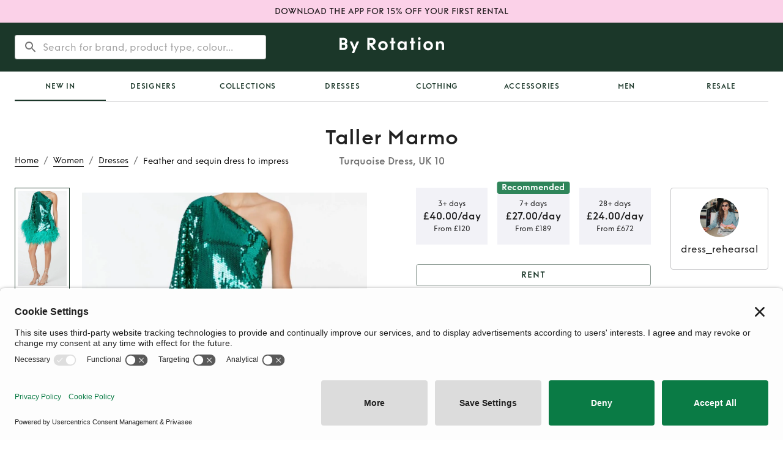

--- FILE ---
content_type: text/html; charset=utf-8
request_url: https://byrotation.com/products/taller-marmo-turquoise-dresses-clr3si4p4000zvb0sauq15j70
body_size: 27186
content:
<!DOCTYPE html><html lang="en"><head><meta charSet="utf-8"/><meta name="viewport" content="initial-scale=1, width=device-width"/><link rel="canonical" href="https://byrotation.com/products/taller-marmo-turquoise-dresses-clr3si4p4000zvb0sauq15j70"/><script async="" defer="" id="privasee-cb" src="https://app.privasee.io/cdn/62265bebcae4140016615885/cookie-banner.js"></script><script>
              window.addEventListener('load', function() {
                setTimeout(function() {
                  !function(t,e,n,s,a,c,i,o,p){
                    t.AppsFlyerSdkObject=a,
                    t.AF=t.AF||function(){
                      (t.AF.q=t.AF.q||[]).push([Date.now()].concat(Array.prototype.slice.call(arguments)))
                    },
                    t.AF.id=t.AF.id||i,
                    t.AF.plugins={},
                    o=e.createElement(n),
                    p=e.getElementsByTagName(n)[0],
                    o.async=1,
                    o.src="https://websdk.appsflyer.com?" +
                      (c.length>0?"st="+c.split(",").sort().join(",")+"&":"") +
                      (i.length>0?"af_id="+i:""),
                    p.parentNode.insertBefore(o,p)
                  }
                  (window,document,"script",0,"AF","banners", { banners: { key: "368a4cd0-f563-4f12-bfa4-08961a3e8891" } });
                  AF('banners', 'showBanner');
                }, 2000); // Load AppsFlyer 2 seconds after page load
              });
            </script><title>Rent Taller Marmo Turquoise Dress UK 10 | By Rotation UK</title><meta name="robots" content="index,follow"/><meta name="googlebot" content="index,follow"/><meta name="description" content="Hire Taller Marmo Turquoise Dress in London and the UK from our lenders. Rent from £40 instead of full retail price £2000"/><meta property="og:title" content="Rent Taller Marmo Turquoise Dress UK 10 | By Rotation UK"/><meta property="og:description" content="Hire Taller Marmo Turquoise Dress in London and the UK from our lenders. Rent from £40 instead of full retail price £2000"/><meta property="og:image" content="/assets/meta/Br-link-logo.png"/><meta property="og:image:alt" content="Og Image"/><meta property="og:image:type" content="image/png"/><meta property="og:image:width" content="800"/><meta property="og:image:height" content="600"/><script type="application/ld+json">{
    "@context": "https://schema.org/",
    "@type": "Product",
    "image":["https://by-rotation-prod.s3.eu-west-2.amazonaws.com/1e550c33-b1a0-4b45-a4b1-9cf74a97b9fa.jpeg","https://by-rotation-prod.s3.eu-west-2.amazonaws.com/57e836ae-769a-4e86-b438-998cfed0fd09.jpeg","https://by-rotation-prod.s3.eu-west-2.amazonaws.com/21d1cdc8-9e76-4f3c-9045-563b22dc205f.jpeg","https://by-rotation-prod.s3.eu-west-2.amazonaws.com/23d389e6-7907-4b75-ad13-047fe9a6d4d6.jpeg","https://by-rotation-prod.s3.eu-west-2.amazonaws.com/01e43667-ccde-4e55-84fd-1e0df912224b.jpeg","https://by-rotation-prod.s3.eu-west-2.amazonaws.com/968cb67e-b706-4652-942b-765967aba762.jpeg","https://by-rotation-prod.s3.eu-west-2.amazonaws.com/cb36714d-b879-4e47-8ef2-957837aafc3e.jpeg","https://by-rotation-prod.s3.eu-west-2.amazonaws.com/5bae732b-1dee-488e-9376-eccf52966d0b.jpeg"],
    "description": "👗 gorgeous dress ! Main character energy. You are bound to get noticed.\nItalian size 40 equivalent of UK10",
    "mpn": "925872",
    
    
    
    
    
  "brand": {
      "@type": "Brand",
      "name": "Taller Marmo"
    },

  
    "color": "Turquoise",
    
    
    
    
    
    
    
    
    "offers": [
  {
    "@type": "Offer",
    "priceCurrency": "GBP",
    
    
    "availability": "https://schema.org/InStock",
    
    
      "seller": {
      "@type": "Organization",
      "name": "By Rotation"
    },
    
    "price": "24.00"
  }
],
    
    
  "aggregateRating": {
    "@type": "AggregateRating",
    "ratingValue": 5,
    "reviewCount": 1,
    "bestRating": 5,
    "worstRating": 1
  },

    "review": [
  {
    "@type": "Review",
    "author": {
      "@type": "Person",
      "name": "clareg17"
    },
    "datePublished": "2024-08-31T09:36:23.617Z",
    "reviewBody": "Loved wearing this dress! ❤️",
    
    "reviewRating": {
      "@type": "Rating",
      "ratingValue": 5,
      "bestRating": 5,
      "worstRating": 1
    }
  }
],
    "name": "Feather and sequin dress to impress "
  }</script><script type="application/ld+json">{
    "@context": "https://schema.org",
    "@type": "BreadcrumbList",
    "itemListElement": [
      {
        "@type": "ListItem",
        "position": 1,
        "item": {
          "@id": "https://www.byrotation.com/",
          "name": "Home"
        }
      },{
        "@type": "ListItem",
        "position": 2,
        "item": {
          "@id": "https://www.byrotation.com/category/women",
          "name": "Women"
        }
      },{
        "@type": "ListItem",
        "position": 3,
        "item": {
          "@id": "https://www.byrotation.com/category/women/dresses",
          "name": "Dresses"
        }
      },{
        "@type": "ListItem",
        "position": 4,
        "item": {
          "@id": "https://www.byrotation.com#",
          "name": "Feather%20and%20sequin%20dress%20to%20impress%20"
        }
      }
     ]
  }</script><meta name="next-head-count" content="18"/><script>
                window.addEventListener('load', function() {
                  setTimeout(function() {
                    (function(w,d,s,l,i){w[l]=w[l]||[];w[l].push({'gtm.start':
                    new Date().getTime(),event:'gtm.js'});var f=d.getElementsByTagName(s)[0],
                    j=d.createElement(s),dl=l!='dataLayer'?'&l='+l:'';j.async=true;j.src=
                    'https://www.googletagmanager.com/gtm.js?id='+i+dl;f.parentNode.insertBefore(j,f);
                    })(window,document,'script','dataLayer','GTM-TXHK3MD');
                  }, 1000); // Load GTM 1 second after page load
                });
              </script><script>
                window.loadZendesk = function() {
                  if (!window.zendeskLoaded) {
                    window.zendeskLoaded = true;
                    var script = document.createElement('script');
                    script.id = 'ze-snippet';
                    script.src = 'https://static.zdassets.com/ekr/snippet.js?key=6e551364-c83a-4b60-a9c1-58ad53152467';
                    script.onload = function() { if(window.onZendeskWidgetLoad) window.onZendeskWidgetLoad(); };
                    document.head.appendChild(script);
                  }
                };
                // Load Zendesk after 5 seconds or on first user interaction
                setTimeout(window.loadZendesk, 5000);
                ['click', 'touchstart', 'scroll'].forEach(function(event) {
                  window.addEventListener(event, window.loadZendesk, { once: true });
                });
              </script><meta name="theme-color" content="#1b3729"/><style>
                @media (max-width: 959px) {
                  /* Hide desktop search bar immediately */
                  [class*="DesktopOnly"] { display: none !important; }
                }
                @media (min-width: 960px) {
                  /* Hide mobile elements on desktop */
                  [class*="MobileOnly"] { display: none !important; }
                }
              </style><link rel="icon" type="image/png" sizes="16x16" href="/assets/meta/faviconNew-16x16.png"/><link rel="icon" type="image/png" sizes="32x32" href="/assets/meta/faviconNew-32x32.png"/><link rel="shortcut icon" href="/assets/meta/faviconNew.ico"/><style data-emotion="css-global 1wgdb1t">@font-face{font-family:"Funkis";src:url("/fonts/funkis/FunkisB.1-Light.otf");font-weight:300;font-style:normal;font-display:swap;}@font-face{font-family:"Funkis";src:url("/fonts/funkis/FunkisB.1-Regular.otf");font-weight:400;font-style:normal;font-display:swap;}@font-face{font-family:"Funkis";src:url("/fonts/funkis/FunkisB.1-Medium.otf");font-weight:500;font-style:normal;font-display:swap;}@font-face{font-family:"Funkis";src:url("/fonts/funkis/FunkisB.1-SemiBold.otf");font-weight:600;font-style:normal;font-display:swap;}@font-face{font-family:"Funkis";src:url("/fonts/funkis/FunkisB.1-Bold.otf");font-weight:700;font-style:normal;font-display:swap;}</style><link rel="preload" href="/_next/static/css/007687ee32af552b.css" as="style"/><link rel="stylesheet" href="/_next/static/css/007687ee32af552b.css" data-n-g=""/><noscript data-n-css=""></noscript><script defer="" nomodule="" src="/_next/static/chunks/polyfills-c67a75d1b6f99dc8.js"></script><script src="/_next/static/chunks/webpack-dab696156798acb3.js" defer=""></script><script src="/_next/static/chunks/framework-79bce4a3a540b080.js" defer=""></script><script src="/_next/static/chunks/main-3300449822b2d49b.js" defer=""></script><script src="/_next/static/chunks/pages/_app-8d21ae16df66dc5b.js" defer=""></script><script src="/_next/static/chunks/448-ac97654ba1ab5df3.js" defer=""></script><script src="/_next/static/chunks/6672-adc6e7c2b7546911.js" defer=""></script><script src="/_next/static/chunks/3023-1c1a6384203f306d.js" defer=""></script><script src="/_next/static/chunks/1722-27dd70f23ac765c4.js" defer=""></script><script src="/_next/static/chunks/pages/products/%5Bslug%5D-90b309df588b9268.js" defer=""></script><script src="/_next/static/CY655Kt9d9z2k8OU2GX0F/_buildManifest.js" defer=""></script><script src="/_next/static/CY655Kt9d9z2k8OU2GX0F/_ssgManifest.js" defer=""></script><style data-emotion="css-global 0"></style><style data-emotion="css-global bk43cd">html{-webkit-font-smoothing:antialiased;-moz-osx-font-smoothing:grayscale;box-sizing:border-box;-webkit-text-size-adjust:100%;}*,*::before,*::after{box-sizing:inherit;}strong,b{font-weight:700;}body{margin:0;color:rgba(0, 0, 0, 0.87);font-family:Funkis;font-weight:400;font-size:1rem;line-height:1.5;background-color:#fff;}@media print{body{background-color:#fff;}}body::backdrop{background-color:#fff;}</style><style data-emotion="css-global idrv10">#nprogress{pointer-events:none;}#nprogress .bar{background:#ed64a6;position:fixed;z-index:1031;top:0;left:0;width:100%;height:2px;}#nprogress .peg{display:block;position:absolute;right:0px;width:100px;height:100%;box-shadow:0 0 10px #ed64a6,0 0 5px #ed64a6;opacity:1;-webkit-transform:rotate(3deg) translate(0px, -4px);-ms-transform:rotate(3deg) translate(0px, -4px);-webkit-transform:rotate(3deg) translate(0px, -4px);-moz-transform:rotate(3deg) translate(0px, -4px);-ms-transform:rotate(3deg) translate(0px, -4px);transform:rotate(3deg) translate(0px, -4px);}</style><style data-emotion="css-global 1prfaxn">@-webkit-keyframes mui-auto-fill{from{display:block;}}@keyframes mui-auto-fill{from{display:block;}}@-webkit-keyframes mui-auto-fill-cancel{from{display:block;}}@keyframes mui-auto-fill-cancel{from{display:block;}}</style><style data-emotion="css 1d5l7gw brkwz3 1q53l5w 1g14zx0 1ekb41w hboir5 1m0rnhv cr1g2m 1qgxjqg vubbuv 1b2c48f 1g8ggeh euhvxq 1b3nk3p qopxoj rz9xf6 1a6giau f2zrvi igs3ac ihdtdm 1q6tf9f gmuwbf 1vokmnu 10jr14j 1ywx55v pw2yv3 nhb8h9 1uieenk 198epqq 3mf706 oshgpu 1gdkbg0 93f82n camdib 1jw6xwv 1n3g3kz 1hy9t21 d0uhtl px8ilx 1n8dh6h k008qs 9tr1js nfcc9b 6x1je1 hojmhr rme81o ov1atl 8atqhb nyqn0e vw6ww8 17rojba 169i5mn uwwqev x8pouq 1q7njkh ww3egd sk4rf8 1oh0xb0 b8j5cr 1fhgjcy 1k2s61m 1f1k7bz gg4vpm 13lk5ce 1fuolr6 qpx8f8 11s4ni3 1f35jwh a7pf5m 12rgi16 mgq4i5 1bxv305 o2cvbw 8ny33q ggvw1f 163hl6z 1ay9vb9 1gckh1j 1vwwl6z xfmi2c oppt7k vs5ntb skvbsg 1wxaqej e0kgqh 19k8ova 1y6txf6 12z0wuy zsgrq7 1yuhvjn 1yk3c4 m2fg2x mep9l wndvm6 1ropvix 1pskmky 1045woe fraksn i6hpsz 1ggxnxq 1c9551g 13y7ul3 gtx99z 1tsmcjv txh13f 1mcuzty 1w1w8r 79elbk 13m1if9 1cw4hi4 12uzmii xmidtm 1iflea3 1b7fsj9 1d3bbye 1gfaryi 1cmvw4u 1ur9512 14dziz6 17b5xum 1km0bek 1o50a1x bzpi0h l7fjz0 16lvr6h wnvzae 19ugv2d 3tuih8 s74hyl 1wd9lm9 1tpya93 zdj94g 13vonzo 3h1n56 1odkcpw">.css-1d5l7gw{min-height:36px;padding:8px 0;background-color:#FBD1E8;display:-webkit-box;display:-webkit-flex;display:-ms-flexbox;display:flex;-webkit-align-items:center;-webkit-box-align:center;-ms-flex-align:center;align-items:center;-webkit-box-pack:center;-ms-flex-pack:center;-webkit-justify-content:center;justify-content:center;}.css-1d5l7gw:hover{cursor:pointer;}.css-brkwz3{margin:0;font-family:Funkis;font-weight:500;font-size:0.875rem;line-height:1.57;padding-left:24px;padding-right:24px;text-align:center;}.css-1q53l5w{background-color:#fff;color:rgba(0, 0, 0, 0.87);-webkit-transition:box-shadow 300ms cubic-bezier(0.4, 0, 0.2, 1) 0ms;transition:box-shadow 300ms cubic-bezier(0.4, 0, 0.2, 1) 0ms;box-shadow:none;display:-webkit-box;display:-webkit-flex;display:-ms-flexbox;display:flex;-webkit-flex-direction:column;-ms-flex-direction:column;flex-direction:column;width:100%;box-sizing:border-box;-webkit-flex-shrink:0;-ms-flex-negative:0;flex-shrink:0;position:static;background-color:#1b3729;color:#fff;}.css-1g14zx0{position:relative;display:-webkit-box;display:-webkit-flex;display:-ms-flexbox;display:flex;-webkit-align-items:center;-webkit-box-align:center;-ms-flex-align:center;align-items:center;min-height:48px;min-height:80px;}.css-1ekb41w{width:100%;margin-left:auto;box-sizing:border-box;margin-right:auto;display:block;padding-left:16px;padding-right:16px;}@media (min-width:600px){.css-1ekb41w{padding-left:24px;padding-right:24px;}}@media (min-width:1536px){.css-1ekb41w{max-width:1536px;}}.css-hboir5{display:-webkit-box;display:-webkit-flex;display:-ms-flexbox;display:flex;width:100%;}.css-1m0rnhv{-webkit-box-pack:left;-ms-flex-pack:left;-webkit-justify-content:left;justify-content:left;width:100%;display:-webkit-box;display:-webkit-flex;display:-ms-flexbox;display:flex;-webkit-flex:1;-ms-flex:1;flex:1;-webkit-align-items:center;-webkit-box-align:center;-ms-flex-align:center;align-items:center;}.css-cr1g2m{display:block;}@media (min-width:900px){.css-cr1g2m{display:none;}}.css-1qgxjqg{display:-webkit-inline-box;display:-webkit-inline-flex;display:-ms-inline-flexbox;display:inline-flex;-webkit-align-items:center;-webkit-box-align:center;-ms-flex-align:center;align-items:center;-webkit-box-pack:center;-ms-flex-pack:center;-webkit-justify-content:center;justify-content:center;position:relative;box-sizing:border-box;-webkit-tap-highlight-color:transparent;background-color:transparent;outline:0;border:0;margin:0;border-radius:0;padding:0;cursor:pointer;-webkit-user-select:none;-moz-user-select:none;-ms-user-select:none;user-select:none;vertical-align:middle;-moz-appearance:none;-webkit-appearance:none;-webkit-text-decoration:none;text-decoration:none;color:inherit;text-align:center;-webkit-flex:0 0 auto;-ms-flex:0 0 auto;flex:0 0 auto;font-size:1.5rem;padding:8px;border-radius:50%;overflow:visible;color:rgba(0, 0, 0, 0.54);-webkit-transition:background-color 150ms cubic-bezier(0.4, 0, 0.2, 1) 0ms;transition:background-color 150ms cubic-bezier(0.4, 0, 0.2, 1) 0ms;margin-left:-12px;color:inherit;margin-right:16px;}.css-1qgxjqg::-moz-focus-inner{border-style:none;}.css-1qgxjqg.Mui-disabled{pointer-events:none;cursor:default;}@media print{.css-1qgxjqg{-webkit-print-color-adjust:exact;color-adjust:exact;}}.css-1qgxjqg:hover{background-color:rgba(0, 0, 0, 0.04);}@media (hover: none){.css-1qgxjqg:hover{background-color:transparent;}}.css-1qgxjqg.Mui-disabled{background-color:transparent;color:rgba(0, 0, 0, 0.26);}@media (min-width:900px){.css-1qgxjqg{display:none;}}.css-vubbuv{-webkit-user-select:none;-moz-user-select:none;-ms-user-select:none;user-select:none;width:1em;height:1em;display:inline-block;fill:currentColor;-webkit-flex-shrink:0;-ms-flex-negative:0;flex-shrink:0;-webkit-transition:fill 200ms cubic-bezier(0.4, 0, 0.2, 1) 0ms;transition:fill 200ms cubic-bezier(0.4, 0, 0.2, 1) 0ms;font-size:1.5rem;}.css-1b2c48f{display:none;width:100%;}@media (min-width:900px){.css-1b2c48f{display:block;}}.css-1g8ggeh{padding-top:20px;display:-webkit-box;display:-webkit-flex;display:-ms-flexbox;display:flex;width:100%;height:80px;position:relative;}.css-euhvxq{position:absolute;left:0;right:0;z-index:10;border-radius:4px;background-color:transparent;box-shadow:none;border:transparent;-webkit-transition:all 200ms;transition:all 200ms;}.css-1b3nk3p{background-color:white;border-radius:4px;}.css-qopxoj{display:-webkit-inline-box;display:-webkit-inline-flex;display:-ms-inline-flexbox;display:inline-flex;-webkit-flex-direction:column;-ms-flex-direction:column;flex-direction:column;position:relative;min-width:0;padding:0;margin:0;border:0;vertical-align:top;width:100%;width:100%;background-color:transparent;outline:none;border:none;font-family:Funkis;font-weight:400;font-size:1rem;line-height:1.5;}.css-qopxoj .MuiOutlinedInput-root:hover fieldset{border-color:transparent!important;}.css-qopxoj .MuiOutlinedInput-root.focused fieldset{border-color:transparent;}.css-qopxoj .MuiOutlinedInput-root.active fieldset{border-color:transparent;}.css-qopxoj .MuiOutlinedInput-root.Mui-focused fieldset{border-color:transparent;}.css-rz9xf6{font-family:Funkis;font-weight:400;font-size:1rem;line-height:1.4375em;color:rgba(0, 0, 0, 0.87);box-sizing:border-box;position:relative;cursor:text;display:-webkit-inline-box;display:-webkit-inline-flex;display:-ms-inline-flexbox;display:inline-flex;-webkit-align-items:center;-webkit-box-align:center;-ms-flex-align:center;align-items:center;width:100%;position:relative;border-radius:4px;padding-left:14px;}.css-rz9xf6.Mui-disabled{color:rgba(0, 0, 0, 0.38);cursor:default;}.css-rz9xf6:hover .MuiOutlinedInput-notchedOutline{border-color:rgba(0, 0, 0, 0.87);}@media (hover: none){.css-rz9xf6:hover .MuiOutlinedInput-notchedOutline{border-color:rgba(0, 0, 0, 0.23);}}.css-rz9xf6.Mui-focused .MuiOutlinedInput-notchedOutline{border-color:#1b3729;border-width:2px;}.css-rz9xf6.Mui-error .MuiOutlinedInput-notchedOutline{border-color:#d32f2f;}.css-rz9xf6.Mui-disabled .MuiOutlinedInput-notchedOutline{border-color:rgba(0, 0, 0, 0.26);}.css-1a6giau{display:-webkit-box;display:-webkit-flex;display:-ms-flexbox;display:flex;height:0.01em;max-height:2em;-webkit-align-items:center;-webkit-box-align:center;-ms-flex-align:center;align-items:center;white-space:nowrap;color:rgba(0, 0, 0, 0.54);margin-right:8px;}.css-f2zrvi{font:inherit;letter-spacing:inherit;color:currentColor;padding:4px 0 5px;border:0;box-sizing:content-box;background:none;height:1.4375em;margin:0;-webkit-tap-highlight-color:transparent;display:block;min-width:0;width:100%;-webkit-animation-name:mui-auto-fill-cancel;animation-name:mui-auto-fill-cancel;-webkit-animation-duration:10ms;animation-duration:10ms;padding-top:1px;-moz-appearance:textfield;padding:8.5px 14px;padding-left:0;}.css-f2zrvi::-webkit-input-placeholder{color:currentColor;opacity:0.42;-webkit-transition:opacity 200ms cubic-bezier(0.4, 0, 0.2, 1) 0ms;transition:opacity 200ms cubic-bezier(0.4, 0, 0.2, 1) 0ms;}.css-f2zrvi::-moz-placeholder{color:currentColor;opacity:0.42;-webkit-transition:opacity 200ms cubic-bezier(0.4, 0, 0.2, 1) 0ms;transition:opacity 200ms cubic-bezier(0.4, 0, 0.2, 1) 0ms;}.css-f2zrvi:-ms-input-placeholder{color:currentColor;opacity:0.42;-webkit-transition:opacity 200ms cubic-bezier(0.4, 0, 0.2, 1) 0ms;transition:opacity 200ms cubic-bezier(0.4, 0, 0.2, 1) 0ms;}.css-f2zrvi::-ms-input-placeholder{color:currentColor;opacity:0.42;-webkit-transition:opacity 200ms cubic-bezier(0.4, 0, 0.2, 1) 0ms;transition:opacity 200ms cubic-bezier(0.4, 0, 0.2, 1) 0ms;}.css-f2zrvi:focus{outline:0;}.css-f2zrvi:invalid{box-shadow:none;}.css-f2zrvi::-webkit-search-decoration{-webkit-appearance:none;}label[data-shrink=false]+.MuiInputBase-formControl .css-f2zrvi::-webkit-input-placeholder{opacity:0!important;}label[data-shrink=false]+.MuiInputBase-formControl .css-f2zrvi::-moz-placeholder{opacity:0!important;}label[data-shrink=false]+.MuiInputBase-formControl .css-f2zrvi:-ms-input-placeholder{opacity:0!important;}label[data-shrink=false]+.MuiInputBase-formControl .css-f2zrvi::-ms-input-placeholder{opacity:0!important;}label[data-shrink=false]+.MuiInputBase-formControl .css-f2zrvi:focus::-webkit-input-placeholder{opacity:0.42;}label[data-shrink=false]+.MuiInputBase-formControl .css-f2zrvi:focus::-moz-placeholder{opacity:0.42;}label[data-shrink=false]+.MuiInputBase-formControl .css-f2zrvi:focus:-ms-input-placeholder{opacity:0.42;}label[data-shrink=false]+.MuiInputBase-formControl .css-f2zrvi:focus::-ms-input-placeholder{opacity:0.42;}.css-f2zrvi.Mui-disabled{opacity:1;-webkit-text-fill-color:rgba(0, 0, 0, 0.38);}.css-f2zrvi:-webkit-autofill{-webkit-animation-duration:5000s;animation-duration:5000s;-webkit-animation-name:mui-auto-fill;animation-name:mui-auto-fill;}.css-f2zrvi:-webkit-autofill{border-radius:inherit;}.css-igs3ac{text-align:left;position:absolute;bottom:0;right:0;top:-5px;left:0;margin:0;padding:0 8px;pointer-events:none;border-radius:inherit;border-style:solid;border-width:1px;overflow:hidden;min-width:0%;border-color:rgba(0, 0, 0, 0.23);}.css-ihdtdm{float:unset;width:auto;overflow:hidden;padding:0;line-height:11px;-webkit-transition:width 150ms cubic-bezier(0.0, 0, 0.2, 1) 0ms;transition:width 150ms cubic-bezier(0.0, 0, 0.2, 1) 0ms;}.css-1q6tf9f{-webkit-box-pack:center;-ms-flex-pack:center;-webkit-justify-content:center;justify-content:center;width:100%;display:-webkit-box;display:-webkit-flex;display:-ms-flexbox;display:flex;-webkit-flex:1;-ms-flex:1;flex:1;-webkit-align-items:center;-webkit-box-align:center;-ms-flex-align:center;align-items:center;}.css-gmuwbf{display:-webkit-box;display:-webkit-flex;display:-ms-flexbox;display:flex;-webkit-align-items:center;-webkit-box-align:center;-ms-flex-align:center;align-items:center;-webkit-box-pack:center;-ms-flex-pack:center;-webkit-justify-content:center;justify-content:center;}.css-1vokmnu{-webkit-box-pack:right;-ms-flex-pack:right;-webkit-justify-content:right;justify-content:right;width:100%;display:-webkit-box;display:-webkit-flex;display:-ms-flexbox;display:flex;-webkit-flex:1;-ms-flex:1;flex:1;-webkit-align-items:center;-webkit-box-align:center;-ms-flex-align:center;align-items:center;}.css-10jr14j:hover{cursor:pointer;}.css-1ywx55v{display:grid;grid-template-columns:1fr auto 1fr;-webkit-align-items:end;-webkit-box-align:end;-ms-flex-align:end;align-items:end;grid-template-areas:'breadcrumbs title empty' 'content content content';}@media (min-width:0px){.css-1ywx55v{margin-top:24px;margin-bottom:24px;}}@media (min-width:900px){.css-1ywx55v{margin-top:40px;margin-bottom:40px;}}@media (max-width:899.95px){.css-1ywx55v{grid-template-columns:1fr;}.css-1ywx55v nav:first-of-type{margin-bottom:8px;}}.css-pw2yv3{margin:0;font-family:Funkis;font-weight:400;font-size:1rem;line-height:1.5;color:rgba(0, 0, 0, 0.54);grid-area:breadcrumbs;}.css-nhb8h9{display:-webkit-box;display:-webkit-flex;display:-ms-flexbox;display:flex;-webkit-box-flex-wrap:wrap;-webkit-flex-wrap:wrap;-ms-flex-wrap:wrap;flex-wrap:wrap;-webkit-align-items:center;-webkit-box-align:center;-ms-flex-align:center;align-items:center;padding:0;margin:0;list-style:none;}.css-1uieenk p{border-bottom-color:black;border-bottom-width:0.5px;border-bottom-style:solid;text-transform:capitalize;}.css-1uieenk p:hover{border-bottom-color:#2F855A;color:#2F855A;}.css-198epqq{margin:0;font-weight:300;line-height:1.4;font-size:0.875rem;letter-spacing:0;font-family:Funkis;color:black;}.css-3mf706{display:-webkit-box;display:-webkit-flex;display:-ms-flexbox;display:flex;-webkit-user-select:none;-moz-user-select:none;-ms-user-select:none;user-select:none;margin-left:8px;margin-right:8px;}.css-oshgpu{display:-webkit-box;display:-webkit-flex;display:-ms-flexbox;display:flex;grid-area:title;-webkit-flex-direction:column;-ms-flex-direction:column;flex-direction:column;-webkit-align-items:center;-webkit-box-align:center;-ms-flex-align:center;align-items:center;-webkit-flex:1;-ms-flex:1;flex:1;}@media (max-width:899.95px){.css-oshgpu{display:none;}}.css-1gdkbg0{margin:0;font-weight:600;line-height:1.2;font-size:1.5625rem;letter-spacing:0.015625rem;font-family:Funkis;color:rgba(0, 0, 0, 0.87);}@media (min-width:600px){.css-1gdkbg0{font-size:1.875rem;}}@media (min-width:900px){.css-1gdkbg0{font-size:2.0833rem;}}@media (min-width:1200px){.css-1gdkbg0{font-size:2.0833rem;}}.css-93f82n{margin:0;font-weight:600;line-height:1.4;font-size:1rem;letter-spacing:0;font-family:Funkis;margin-top:8px;color:rgba(0, 0, 0, 0.54);}.css-camdib{display:grid;grid-area:content;grid-template-columns:1fr 1fr;grid-template-areas:'listingImages listingDetails';grid-column-gap:80px;}@media (min-width:0px){.css-camdib{margin-top:0px;}}@media (min-width:900px){.css-camdib{margin-top:32px;}}@media (max-width:1199.95px){.css-camdib{grid-column-gap:64px;}}@media (max-width:899.95px){.css-camdib{grid-template-columns:1fr;grid-template-areas:'listingOwnerCard' 'listingImages' 'listingDetails';grid-column-gap:0;}}.css-1jw6xwv{padding-top:16px;padding-bottom:16px;-webkit-align-items:center;-webkit-box-align:center;-ms-flex-align:center;align-items:center;grid-area:listingOwnerCard;}@media (min-width:0px){.css-1jw6xwv{display:-webkit-box;display:-webkit-flex;display:-ms-flexbox;display:flex;}}@media (min-width:900px){.css-1jw6xwv{display:none;}}.css-1n3g3kz{position:relative;display:-webkit-box;display:-webkit-flex;display:-ms-flexbox;display:flex;-webkit-align-items:center;-webkit-box-align:center;-ms-flex-align:center;align-items:center;-webkit-box-pack:center;-ms-flex-pack:center;-webkit-justify-content:center;justify-content:center;-webkit-flex-shrink:0;-ms-flex-negative:0;flex-shrink:0;width:40px;height:40px;font-family:Funkis;font-size:1.25rem;line-height:1;border-radius:50%;overflow:hidden;-webkit-user-select:none;-moz-user-select:none;-ms-user-select:none;user-select:none;}.css-1hy9t21{width:100%;height:100%;text-align:center;object-fit:cover;color:transparent;text-indent:10000px;}.css-d0uhtl{margin-left:16px;}.css-px8ilx{margin:0;font-weight:500;line-height:1.4;font-size:1.125rem;letter-spacing:0.009375rem;font-family:Funkis;}@media (min-width:600px){.css-px8ilx{font-size:1.25rem;}}@media (min-width:900px){.css-px8ilx{font-size:1.25rem;}}@media (min-width:1200px){.css-px8ilx{font-size:1.25rem;}}.css-1n8dh6h{margin:0;font-weight:300;line-height:1.4;font-size:0.875rem;letter-spacing:0;font-family:Funkis;color:GrayText;}.css-k008qs{display:-webkit-box;display:-webkit-flex;display:-ms-flexbox;display:flex;}.css-9tr1js{position:relative;width:100%;grid-area:listingImages;height:100%;overflow:hidden;}.css-nfcc9b{display:-webkit-box;display:-webkit-flex;display:-ms-flexbox;display:flex;-webkit-flex-direction:row;-ms-flex-direction:row;flex-direction:row;}.css-6x1je1{width:unset;-webkit-flex-direction:column;-ms-flex-direction:column;flex-direction:column;-webkit-align-items:center;-webkit-box-align:center;-ms-flex-align:center;align-items:center;-webkit-box-pack:start;-ms-flex-pack:start;-webkit-justify-content:flex-start;justify-content:flex-start;margin-right:20px;margin-top:0px;}@media (min-width:0px){.css-6x1je1{display:none;}}@media (min-width:600px){.css-6x1je1{display:none;}}@media (min-width:900px){.css-6x1je1{display:-webkit-box;display:-webkit-flex;display:-ms-flexbox;display:flex;}}.css-hojmhr{display:-webkit-box;display:-webkit-flex;display:-ms-flexbox;display:flex;-webkit-flex-direction:column-reverse;-ms-flex-direction:column-reverse;flex-direction:column-reverse;}.css-rme81o{width:100%;height:100%;position:relative;}.css-ov1atl{position:relative;width:100%;overflow:hidden;}.css-8atqhb{width:100%;}.css-nyqn0e{display:-webkit-box;display:-webkit-flex;display:-ms-flexbox;display:flex;-webkit-flex-direction:column;-ms-flex-direction:column;flex-direction:column;width:100%;}@media (min-width:0px){.css-nyqn0e{height:400px;}}@media (min-width:600px){.css-nyqn0e{height:650px;}}@media (min-width:900px){.css-nyqn0e{height:650px;}}@media (min-width:1200px){.css-nyqn0e{height:720px;}}.css-vw6ww8{width:90px;min-height:23%;border:1px solid #1B3729;padding:4px!important;margin-top:19px;-webkit-transition:all 0.2s ease-in-out;transition:all 0.2s ease-in-out;}@media (max-width:899.95px){.css-vw6ww8{display:none;}}.css-17rojba{width:100%;height:100%;position:relative;overflow:hidden;-webkit-transition:all 0.2s ease-in-out;transition:all 0.2s ease-in-out;}@media (max-width:899.95px){.css-17rojba{display:none;}}.css-169i5mn{position:absolute;left:0;top:0;bottom:0;right:0;}.css-uwwqev{width:100%;height:100%;}.css-x8pouq{width:90px;min-height:23%;border:none;padding:0px;margin-top:19px;-webkit-transition:all 0.2s ease-in-out;transition:all 0.2s ease-in-out;}@media (max-width:899.95px){.css-x8pouq{display:none;}}.css-1q7njkh{margin-top:10px;}.css-ww3egd{display:-webkit-inline-box;display:-webkit-inline-flex;display:-ms-inline-flexbox;display:inline-flex;-webkit-align-items:center;-webkit-box-align:center;-ms-flex-align:center;align-items:center;-webkit-box-pack:center;-ms-flex-pack:center;-webkit-justify-content:center;justify-content:center;position:relative;box-sizing:border-box;-webkit-tap-highlight-color:transparent;background-color:transparent;outline:0;border:0;margin:0;border-radius:0;padding:0;cursor:pointer;-webkit-user-select:none;-moz-user-select:none;-ms-user-select:none;user-select:none;vertical-align:middle;-moz-appearance:none;-webkit-appearance:none;-webkit-text-decoration:none;text-decoration:none;color:inherit;font-weight:600;line-height:1.75;font-size:0.875rem;letter-spacing:0.0625em;font-family:Funkis;text-transform:uppercase;min-width:64px;padding:5px 15px;border-radius:4px;-webkit-transition:background-color 250ms cubic-bezier(0.4, 0, 0.2, 1) 0ms,box-shadow 250ms cubic-bezier(0.4, 0, 0.2, 1) 0ms,border-color 250ms cubic-bezier(0.4, 0, 0.2, 1) 0ms,color 250ms cubic-bezier(0.4, 0, 0.2, 1) 0ms;transition:background-color 250ms cubic-bezier(0.4, 0, 0.2, 1) 0ms,box-shadow 250ms cubic-bezier(0.4, 0, 0.2, 1) 0ms,border-color 250ms cubic-bezier(0.4, 0, 0.2, 1) 0ms,color 250ms cubic-bezier(0.4, 0, 0.2, 1) 0ms;border:1px solid rgba(47, 133, 90, 0.5);color:#2F855A;}.css-ww3egd::-moz-focus-inner{border-style:none;}.css-ww3egd.Mui-disabled{pointer-events:none;cursor:default;}@media print{.css-ww3egd{-webkit-print-color-adjust:exact;color-adjust:exact;}}.css-ww3egd:hover{-webkit-text-decoration:none;text-decoration:none;background-color:rgba(47, 133, 90, 0.04);border:1px solid #2F855A;}@media (hover: none){.css-ww3egd:hover{background-color:transparent;}}.css-ww3egd.Mui-disabled{color:rgba(0, 0, 0, 0.26);border:1px solid rgba(0, 0, 0, 0.12);}.css-sk4rf8{display:-webkit-box;display:-webkit-flex;display:-ms-flexbox;display:flex;-webkit-flex-direction:row;-ms-flex-direction:row;flex-direction:row;width:100%;}@media (min-width:0px){.css-sk4rf8{height:400px;}}@media (min-width:600px){.css-sk4rf8{height:650px;}}@media (min-width:900px){.css-sk4rf8{height:650px;}}@media (min-width:1200px){.css-sk4rf8{height:720px;}}.css-1oh0xb0{min-width:100%;height:100%;position:relative;border-radius:0px;overflow:hidden;}.css-b8j5cr{outline:0;display:-webkit-box;display:-webkit-flex;display:-ms-flexbox;display:flex;cursor:pointer;background-color:#fff;touch-action:manipulation;position:absolute;top:50%;-webkit-transform:translateY(-50%);-moz-transform:translateY(-50%);-ms-transform:translateY(-50%);transform:translateY(-50%);border:0px;-webkit-box-pack:center;-ms-flex-pack:center;-webkit-justify-content:center;justify-content:center;-webkit-align-items:center;-webkit-box-align:center;-ms-flex-align:center;align-items:center;padding:0px;right:unset;left:0px;height:48px;width:48px;box-shadow:0 0 7px 4px rgba(0, 0, 0, 0.04);border-radius:50%;}.css-1fhgjcy{margin-top:4px;}.css-1k2s61m{outline:0;display:-webkit-box;display:-webkit-flex;display:-ms-flexbox;display:flex;cursor:pointer;background-color:#fff;touch-action:manipulation;position:absolute;top:50%;-webkit-transform:translateY(-50%);-moz-transform:translateY(-50%);-ms-transform:translateY(-50%);transform:translateY(-50%);border:0px;-webkit-box-pack:center;-ms-flex-pack:center;-webkit-justify-content:center;justify-content:center;-webkit-align-items:center;-webkit-box-align:center;-ms-flex-align:center;align-items:center;padding:0px;right:0px;left:unset;height:48px;width:48px;box-shadow:0 0 7px 4px rgba(0, 0, 0, 0.04);border-radius:50%;}.css-1f1k7bz{grid-area:listingDetails;display:-webkit-box;display:-webkit-flex;display:-ms-flexbox;display:flex;}@media (min-width:0px){.css-1f1k7bz{margin-top:16px;}}@media (min-width:900px){.css-1f1k7bz{margin-top:0px;}}.css-gg4vpm{display:-webkit-box;display:-webkit-flex;display:-ms-flexbox;display:flex;-webkit-box-pack:justify;-webkit-justify-content:space-between;justify-content:space-between;}.css-13lk5ce{width:100%;display:-webkit-box;display:-webkit-flex;display:-ms-flexbox;display:flex;margin-top:16px;-webkit-align-items:center;-webkit-box-align:center;-ms-flex-align:center;align-items:center;-webkit-box-flex-wrap:wrap;-webkit-flex-wrap:wrap;-ms-flex-wrap:wrap;flex-wrap:wrap;display:none;}.css-13lk5ce h6{white-space:nowrap;}.css-13lk5ce strong{font-weight:500;}.css-1fuolr6{display:-webkit-box;display:-webkit-flex;display:-ms-flexbox;display:flex;-webkit-flex-direction:row;-ms-flex-direction:row;flex-direction:row;-webkit-box-flex-wrap:nowrap;-webkit-flex-wrap:nowrap;-ms-flex-wrap:nowrap;flex-wrap:nowrap;}.css-qpx8f8{margin:0;font-weight:500;line-height:1.4;font-size:1.125rem;letter-spacing:0.009375rem;font-family:Funkis;color:#000000DE;font-weight:400;}@media (min-width:600px){.css-qpx8f8{font-size:1.25rem;}}@media (min-width:900px){.css-qpx8f8{font-size:1.25rem;}}@media (min-width:1200px){.css-qpx8f8{font-size:1.25rem;}}.css-11s4ni3{margin:0;font-weight:500;line-height:1.4;font-size:1.125rem;letter-spacing:0.009375rem;font-family:Funkis;color:#000000DE;margin-left:8px;font-weight:600;}@media (min-width:600px){.css-11s4ni3{font-size:1.25rem;}}@media (min-width:900px){.css-11s4ni3{font-size:1.25rem;}}@media (min-width:1200px){.css-11s4ni3{font-size:1.25rem;}}.css-1f35jwh{margin:0;font-weight:500;line-height:1.4;font-size:1.125rem;letter-spacing:0.009375rem;font-family:Funkis;text-align:center;color:rgba(0, 0, 0, 0.54);font-weight:300;-webkit-text-decoration:line-through;text-decoration:line-through;}@media (min-width:600px){.css-1f35jwh{font-size:1.25rem;}}@media (min-width:900px){.css-1f35jwh{font-size:1.25rem;}}@media (min-width:1200px){.css-1f35jwh{font-size:1.25rem;}}.css-a7pf5m{display:grid;gap:16px;grid-template-columns:repeat(3, 1fr);}@media (min-width:0px){.css-a7pf5m{padding-top:24px;}}@media (min-width:900px){.css-a7pf5m{padding-top:0px;}}.css-12rgi16{-webkit-flex:1;-ms-flex:1;flex:1;width:100%;height:93px;background-color:#F2F2F7;display:-webkit-box;display:-webkit-flex;display:-ms-flexbox;display:flex;-webkit-flex-direction:column;-ms-flex-direction:column;flex-direction:column;-webkit-box-pack:center;-ms-flex-pack:center;-webkit-justify-content:center;justify-content:center;position:relative;}.css-12rgi16:hover{cursor:pointer;}.css-mgq4i5{margin:0;font-family:Funkis;font-weight:400;font-size:0.75rem;line-height:1.66;text-align:center;}.css-1bxv305{margin:0;font-weight:600;line-height:1.4;font-size:1rem;letter-spacing:0;font-family:Funkis;text-align:center;}.css-o2cvbw{display:inline-block;position:absolute;padding:0 8px;height:20px;border-radius:4px;background-color:#2F855A;top:-10px;left:50%;-webkit-transform:translateX(-50%);-moz-transform:translateX(-50%);-ms-transform:translateX(-50%);transform:translateX(-50%);}.css-8ny33q{margin:0;font-weight:300;line-height:1.4;font-size:0.875rem;letter-spacing:0;font-family:Funkis;text-align:center;color:white;}.css-ggvw1f{margin-top:32px;}@media (min-width:900px){.css-ggvw1f{display:block;}}.css-163hl6z{padding-top:16px;display:-webkit-box;display:-webkit-flex;display:-ms-flexbox;display:flex;-webkit-box-flex-wrap:wrap;-webkit-flex-wrap:wrap;-ms-flex-wrap:wrap;flex-wrap:wrap;}.css-1ay9vb9{margin-right:16px;}.css-1gckh1j{background-color:#2F855A;padding:4px 8px;border-radius:4px;}.css-1vwwl6z{margin:0;font-family:Funkis;font-weight:500;font-size:0.875rem;line-height:1.57;color:white;}.css-xfmi2c{background-color:#db5a87;padding:4px 8px;border-radius:4px;}.css-oppt7k{margin-top:24px;margin-bottom:24px;}@media (min-width:0px){.css-oppt7k{display:block;}}@media (min-width:900px){.css-oppt7k{display:none;}}.css-vs5ntb{width:-webkit-fit-content;width:-moz-fit-content;width:fit-content;display:-webkit-box;display:-webkit-flex;display:-ms-flexbox;display:flex;-webkit-flex-direction:row;-ms-flex-direction:row;flex-direction:row;}.css-skvbsg{box-sizing:border-box;display:-webkit-box;display:-webkit-flex;display:-ms-flexbox;display:flex;-webkit-box-flex-wrap:wrap;-webkit-flex-wrap:wrap;-ms-flex-wrap:wrap;flex-wrap:wrap;width:100%;-webkit-flex-direction:row;-ms-flex-direction:row;flex-direction:row;margin-top:-8px;width:calc(100% + 8px);margin-left:-8px;-webkit-box-pack:center;-ms-flex-pack:center;-webkit-justify-content:center;justify-content:center;}.css-skvbsg>.MuiGrid-item{padding-top:8px;}.css-skvbsg>.MuiGrid-item{padding-left:8px;}.css-1wxaqej{box-sizing:border-box;margin:0;-webkit-flex-direction:row;-ms-flex-direction:row;flex-direction:row;}.css-e0kgqh{margin:0;font-weight:600;line-height:1.4;font-size:1rem;letter-spacing:0;font-family:Funkis;margin-bottom:16px;margin-top:16px;}.css-19k8ova{margin:0;font-family:Funkis;font-weight:400;font-size:1rem;line-height:1.5;}.css-1y6txf6{padding-top:16px;padding-bottom:16px;display:-webkit-box;display:-webkit-flex;display:-ms-flexbox;display:flex;-webkit-box-flex-wrap:wrap;-webkit-flex-wrap:wrap;-ms-flex-wrap:wrap;flex-wrap:wrap;}.css-12z0wuy{margin-right:8px;}.css-zsgrq7{margin:0;font-family:Funkis;font-weight:400;font-size:1rem;line-height:1.5;color:#2F855A;}.css-1yuhvjn{margin-top:16px;}.css-1yk3c4{display:-webkit-box;display:-webkit-flex;display:-ms-flexbox;display:flex;-webkit-box-pack:justify;-webkit-justify-content:space-between;justify-content:space-between;-webkit-align-items:center;-webkit-box-align:center;-ms-flex-align:center;align-items:center;}@media (min-width:0px){.css-1yk3c4{margin-bottom:4px;}}@media (min-width:900px){.css-1yk3c4{margin-bottom:16px;}}.css-m2fg2x{margin:0;font-weight:400;line-height:2.6;font-size:0.75rem;letter-spacing:0.0625rem;font-family:Funkis;text-transform:uppercase;color:GrayText;}.css-mep9l{margin:0;font-family:Funkis;font-weight:400;font-size:1rem;line-height:1.5;text-align:end;}.css-wndvm6{margin-top:16px;border-top:0.5px solid;border-color:#C6C6C8;padding-top:16px;}.css-1ropvix{display:-webkit-box;display:-webkit-flex;display:-ms-flexbox;display:flex;max-width:850px;width:100%;margin:40px 0 80px 0;-webkit-flex-direction:column;-ms-flex-direction:column;flex-direction:column;}.css-1pskmky{margin:0;font-weight:500;line-height:1.4;font-size:1.125rem;letter-spacing:0.009375rem;font-family:Funkis;padding-bottom:16px;}@media (min-width:600px){.css-1pskmky{font-size:1.25rem;}}@media (min-width:900px){.css-1pskmky{font-size:1.25rem;}}@media (min-width:1200px){.css-1pskmky{font-size:1.25rem;}}.css-1045woe{margin:0;-webkit-flex-shrink:0;-ms-flex-negative:0;flex-shrink:0;border-width:0;border-style:solid;border-color:#C6C6C8;border-bottom-width:thin;}.css-fraksn{display:-webkit-box;display:-webkit-flex;display:-ms-flexbox;display:flex;-webkit-flex-direction:column;-ms-flex-direction:column;flex-direction:column;width:100%;}.css-i6hpsz{display:-webkit-box;display:-webkit-flex;display:-ms-flexbox;display:flex;margin:24px 0;}.css-1ggxnxq{display:-webkit-box;display:-webkit-flex;display:-ms-flexbox;display:flex;-webkit-flex-direction:row;-ms-flex-direction:row;flex-direction:row;-webkit-flex:1;-ms-flex:1;flex:1;}.css-1c9551g{position:relative;display:-webkit-box;display:-webkit-flex;display:-ms-flexbox;display:flex;-webkit-align-items:center;-webkit-box-align:center;-ms-flex-align:center;align-items:center;-webkit-box-pack:center;-ms-flex-pack:center;-webkit-justify-content:center;justify-content:center;-webkit-flex-shrink:0;-ms-flex-negative:0;flex-shrink:0;width:40px;height:40px;font-family:Funkis;font-size:1.25rem;line-height:1;border-radius:50%;overflow:hidden;-webkit-user-select:none;-moz-user-select:none;-ms-user-select:none;user-select:none;color:#fff;background-color:#bdbdbd;}.css-13y7ul3{-webkit-user-select:none;-moz-user-select:none;-ms-user-select:none;user-select:none;width:1em;height:1em;display:inline-block;fill:currentColor;-webkit-flex-shrink:0;-ms-flex-negative:0;flex-shrink:0;-webkit-transition:fill 200ms cubic-bezier(0.4, 0, 0.2, 1) 0ms;transition:fill 200ms cubic-bezier(0.4, 0, 0.2, 1) 0ms;font-size:1.5rem;width:75%;height:75%;}.css-gtx99z{display:-webkit-box;display:-webkit-flex;display:-ms-flexbox;display:flex;-webkit-flex-direction:column;-ms-flex-direction:column;flex-direction:column;margin-left:24px;width:100%;}@media (max-width:899.95px){.css-gtx99z{margin-left:16px;}}.css-1tsmcjv{display:-webkit-box;display:-webkit-flex;display:-ms-flexbox;display:flex;-webkit-flex-direction:row;-ms-flex-direction:row;flex-direction:row;-webkit-box-pack:justify;-webkit-justify-content:space-between;justify-content:space-between;width:100%;}.css-txh13f{margin:0;font-weight:600;line-height:1.4;font-size:1rem;letter-spacing:0;font-family:Funkis;}.css-1mcuzty{margin:0;font-weight:300;line-height:1.4;font-size:0.875rem;letter-spacing:0;font-family:Funkis;color:rgba(0, 0, 0, 0.54);}.css-1w1w8r{display:-webkit-inline-box;display:-webkit-inline-flex;display:-ms-inline-flexbox;display:inline-flex;position:relative;font-size:1.5rem;color:#faaf00;cursor:pointer;text-align:left;-webkit-tap-highlight-color:transparent;pointer-events:none;padding-top:5px;}.css-1w1w8r.Mui-disabled{opacity:0.38;pointer-events:none;}.css-1w1w8r.Mui-focusVisible .MuiRating-iconActive{outline:1px solid #999;}.css-1w1w8r .MuiRating-visuallyHidden{border:0;clip:rect(0 0 0 0);height:1px;margin:-1px;overflow:hidden;padding:0;position:absolute;white-space:nowrap;width:1px;}.css-1w1w8r .MuiRating-decimal{color:#2F855A;}.css-79elbk{position:relative;}.css-13m1if9{display:-webkit-box;display:-webkit-flex;display:-ms-flexbox;display:flex;-webkit-transition:-webkit-transform 150ms cubic-bezier(0.4, 0, 0.2, 1) 0ms;transition:transform 150ms cubic-bezier(0.4, 0, 0.2, 1) 0ms;pointer-events:none;}.css-1cw4hi4{-webkit-user-select:none;-moz-user-select:none;-ms-user-select:none;user-select:none;width:1em;height:1em;display:inline-block;fill:currentColor;-webkit-flex-shrink:0;-ms-flex-negative:0;flex-shrink:0;-webkit-transition:fill 200ms cubic-bezier(0.4, 0, 0.2, 1) 0ms;transition:fill 200ms cubic-bezier(0.4, 0, 0.2, 1) 0ms;font-size:inherit;}.css-12uzmii{margin:0;font-weight:300;line-height:1.4;font-size:0.875rem;letter-spacing:0;font-family:Funkis;padding-top:8px;}.css-xmidtm{display:-webkit-box;display:-webkit-flex;display:-ms-flexbox;display:flex;-webkit-box-flex-flow:row wrap;-webkit-flex-flow:row wrap;-ms-flex-flow:row wrap;flex-flow:row wrap;margin:16px -8px 0 -8px;}@media (max-width:899.95px){.css-xmidtm{margin:12px -4px 0 -4px;}}.css-1iflea3{border:1px solid #2F855A;color:#2F855A;padding:2px 8px;margin:8px 8px;}@media (max-width:899.95px){.css-1iflea3{margin:4px 4px;}}.css-1b7fsj9{height:100%;position:relative;display:-webkit-box;display:-webkit-flex;display:-ms-flexbox;display:flex;-webkit-box-pack:center;-ms-flex-pack:center;-webkit-justify-content:center;justify-content:center;-webkit-align-items:center;-webkit-box-align:center;-ms-flex-align:center;align-items:center;-webkit-flex-direction:column;-ms-flex-direction:column;flex-direction:column;}@media (max-width:899.95px){.css-1b7fsj9{-webkit-align-items:start;-webkit-box-align:start;-ms-flex-align:start;align-items:start;}}.css-1d3bbye{box-sizing:border-box;display:-webkit-box;display:-webkit-flex;display:-ms-flexbox;display:flex;-webkit-box-flex-wrap:wrap;-webkit-flex-wrap:wrap;-ms-flex-wrap:wrap;flex-wrap:wrap;width:100%;-webkit-flex-direction:row;-ms-flex-direction:row;flex-direction:row;}.css-1gfaryi{position:relative;width:100%;height:100%;}.css-1gfaryi .swiper-container{width:100%;height:100%;}.css-1gfaryi .swiper-slide{width:100%;height:100%;}.css-1gfaryi .swiper-pagination-bullet-active{background-color:#2F855A;}.css-1cmvw4u{position:absolute;top:40%;height:32px;width:32px;margin-top:-16px;background-color:white;z-index:10;display:-webkit-box;display:-webkit-flex;display:-ms-flexbox;display:flex;-webkit-box-pack:center;-ms-flex-pack:center;-webkit-justify-content:center;justify-content:center;-webkit-align-items:center;-webkit-box-align:center;-ms-flex-align:center;align-items:center;border-radius:16px;left:32px;display:-webkit-box;display:-webkit-flex;display:-ms-flexbox;display:flex;-webkit-box-pack:center;-ms-flex-pack:center;-webkit-justify-content:center;justify-content:center;-webkit-flex-direction:column;-ms-flex-direction:column;flex-direction:column;position:absolute;}@media (max-width:899.95px){.css-1cmvw4u{display:none;}}.css-1ur9512{background-color:white;height:100%;}@media (min-width:0px){.css-1ur9512{padding:0px;margin:0px;}}@media (min-width:900px){.css-1ur9512{padding:12px;margin:8px;}}@media (min-width:900px){.css-1ur9512:hover{-webkit-filter:drop-shadow(0px 4px 4px rgba(0, 0, 0, 0.15));filter:drop-shadow(0px 4px 4px rgba(0, 0, 0, 0.15));}}.css-14dziz6{position:relative;width:100%;padding-bottom:130%;}.css-17b5xum{position:absolute;top:28px;left:28px;display:-webkit-box;display:-webkit-flex;display:-ms-flexbox;display:flex;width:47px;height:44px;background-color:#FFFFFF;border-radius:16px;-webkit-align-items:center;-webkit-box-align:center;-ms-flex-align:center;align-items:center;-webkit-box-pack:center;-ms-flex-pack:center;-webkit-justify-content:center;justify-content:center;-webkit-flex-direction:column;-ms-flex-direction:column;flex-direction:column;}.css-1km0bek{display:-webkit-box;display:-webkit-flex;display:-ms-flexbox;display:flex;-webkit-flex-direction:column;-ms-flex-direction:column;flex-direction:column;}.css-1o50a1x{margin:0;font-family:Funkis;font-weight:400;font-size:1rem;line-height:1.5;font-size:12px;text-align:center;line-height:1.2;font-weight:700;padding-top:4px;}.css-bzpi0h{margin:0;font-family:Funkis;font-weight:400;font-size:1rem;line-height:1.5;font-size:12px;text-align:center;line-height:1.2;font-weight:400;}.css-l7fjz0{position:absolute;bottom:-8px;left:0;right:0;display:-webkit-box;display:-webkit-flex;display:-ms-flexbox;display:flex;-webkit-box-flex-wrap:wrap;-webkit-flex-wrap:wrap;-ms-flex-wrap:wrap;flex-wrap:wrap;}.css-16lvr6h{padding:2px 8px;margin-left:4px;margin-right:4px;margin-top:2px;margin-bottom:2px;border-radius:2px;background-color:#000000;}.css-wnvzae{margin:0;font-family:Funkis;font-weight:400;font-size:1rem;line-height:1.5;color:white;font-size:14px;}@media (max-width:899.95px){.css-wnvzae{font-size:12px;}}.css-19ugv2d{margin:0;font-family:Funkis;font-weight:400;font-size:1rem;line-height:1.5;margin-top:16px;overflow:hidden;text-overflow:ellipsis;display:-webkit-box;-webkit-line-clamp:1;-webkit-box-orient:vertical;}.css-3tuih8{margin:0;font-family:Funkis;font-weight:400;font-size:1rem;line-height:1.5;color:rgba(0, 0, 0, 0.54);margin-top:4px;overflow:hidden;text-overflow:ellipsis;display:-webkit-box;-webkit-line-clamp:1;-webkit-box-orient:vertical;}.css-s74hyl{display:-webkit-box;display:-webkit-flex;display:-ms-flexbox;display:flex;-webkit-flex-direction:row;-ms-flex-direction:row;flex-direction:row;}@media (max-width: 500px){.css-s74hyl{-webkit-flex-direction:column;-ms-flex-direction:column;flex-direction:column;}}.css-1wd9lm9{margin:0;font-family:Funkis;font-weight:400;font-size:1rem;line-height:1.5;white-space:nowrap;}@media (max-width: 500px){.css-1wd9lm9{margin-bottom:8px;}}.css-1tpya93{margin:0;font-family:Funkis;font-weight:400;font-size:1rem;line-height:1.5;color:rgba(0, 0, 0, 0.54);-webkit-text-decoration:line-through;text-decoration:line-through;margin-left:12px;}@media (max-width: 500px){.css-1tpya93{margin-left:0;}}.css-zdj94g{padding:2px 8px;margin-left:4px;margin-right:4px;margin-top:2px;margin-bottom:2px;border-radius:2px;background-color:#2F855A;}.css-13vonzo{padding:2px 8px;margin-left:4px;margin-right:4px;margin-top:2px;margin-bottom:2px;border-radius:2px;background-color:#95cee8;}.css-3h1n56{padding:2px 8px;margin-left:4px;margin-right:4px;margin-top:2px;margin-bottom:2px;border-radius:2px;background-color:#ddd6cc;}.css-1odkcpw{position:absolute;top:40%;height:32px;width:32px;margin-top:-16px;background-color:white;z-index:10;display:-webkit-box;display:-webkit-flex;display:-ms-flexbox;display:flex;-webkit-box-pack:center;-ms-flex-pack:center;-webkit-justify-content:center;justify-content:center;-webkit-align-items:center;-webkit-box-align:center;-ms-flex-align:center;align-items:center;border-radius:16px;right:32px;display:-webkit-box;display:-webkit-flex;display:-ms-flexbox;display:flex;-webkit-box-pack:center;-ms-flex-pack:center;-webkit-justify-content:center;justify-content:center;-webkit-flex-direction:column;-ms-flex-direction:column;flex-direction:column;position:absolute;}@media (max-width:899.95px){.css-1odkcpw{display:none;}}</style></head><body><noscript><iframe src="https://www.googletagmanager.com/ns.html?id=GTM-TXHK3MD" height="0" width="0" style="display:none;visibility:hidden"></iframe></noscript><div id="__next" data-reactroot=""><div style="z-index:99"><div class="MuiBox-root css-1d5l7gw"><h6 class="MuiTypography-root MuiTypography-subtitle2 css-brkwz3">DOWNLOAD THE APP FOR 15% OFF YOUR FIRST RENTAL</h6></div><header class="MuiPaper-root MuiPaper-elevation MuiPaper-elevation0 MuiAppBar-root MuiAppBar-colorPrimary MuiAppBar-positionStatic css-1q53l5w"><div class="MuiToolbar-root MuiToolbar-dense css-1g14zx0"><div class="MuiContainer-root MuiContainer-maxWidthXl css-1ekb41w"><div class="MuiBox-root css-hboir5"><div class="MuiBox-root css-1m0rnhv"><div class="MuiBox-root css-cr1g2m"><button class="MuiButtonBase-root MuiIconButton-root MuiIconButton-colorInherit MuiIconButton-edgeStart MuiIconButton-sizeMedium css-1qgxjqg" tabindex="0" type="button" aria-label="open drawer"><svg class="MuiSvgIcon-root MuiSvgIcon-fontSizeMedium css-vubbuv" focusable="false" aria-hidden="true" viewBox="0 0 24 24" data-testid="MenuIcon"><path d="M3 18h18v-2H3v2zm0-5h18v-2H3v2zm0-7v2h18V6H3z"></path></svg></button></div><div class="MuiBox-root css-1b2c48f"><div class="MuiBox-root css-1g8ggeh"><div class="MuiBox-root css-euhvxq"><div class="MuiBox-root css-1b3nk3p"><div class="MuiFormControl-root MuiFormControl-fullWidth MuiTextField-root css-qopxoj"><div class="MuiInputBase-root MuiOutlinedInput-root MuiInputBase-colorPrimary MuiInputBase-fullWidth MuiInputBase-formControl MuiInputBase-sizeSmall MuiInputBase-adornedStart css-rz9xf6"><div class="MuiInputAdornment-root MuiInputAdornment-positionStart MuiInputAdornment-outlined MuiInputAdornment-sizeSmall css-1a6giau"><span class="notranslate">​</span><svg class="MuiSvgIcon-root MuiSvgIcon-fontSizeMedium css-vubbuv" focusable="false" aria-hidden="true" viewBox="0 0 24 24" data-testid="SearchIcon"><path d="M15.5 14h-.79l-.28-.27C15.41 12.59 16 11.11 16 9.5 16 5.91 13.09 3 9.5 3S3 5.91 3 9.5 5.91 16 9.5 16c1.61 0 3.09-.59 4.23-1.57l.27.28v.79l5 4.99L20.49 19l-4.99-5zm-6 0C7.01 14 5 11.99 5 9.5S7.01 5 9.5 5 14 7.01 14 9.5 11.99 14 9.5 14z"></path></svg></div><input type="search" aria-invalid="false" autoComplete="off" placeholder="Search for brand, product type, colour..." value="" class="MuiInputBase-input MuiOutlinedInput-input MuiInputBase-inputTypeSearch MuiInputBase-inputSizeSmall MuiInputBase-inputAdornedStart css-f2zrvi"/><fieldset aria-hidden="true" class="MuiOutlinedInput-notchedOutline css-igs3ac"><legend class="css-ihdtdm"><span class="notranslate">​</span></legend></fieldset></div></div></div></div></div></div></div><div class="MuiBox-root css-1q6tf9f"><div class="MuiBox-root css-gmuwbf"><a class="" style="text-decoration:none;color:inherit" href="/"><svg class="MuiSvgIcon-root MuiSvgIcon-fontSizeMedium css-vubbuv" focusable="false" aria-hidden="true" viewBox="0 0 171 26" xmlns="http://www.w3.org/2000/svg" style="width:171px;height:26px"><g clip-path="url(#a)" fill="#fff"><path d="M6.758 12.223h-2.99v5.09h2.99c1.496 0 2.59-1.063 2.59-2.56 0-1.495-1.094-2.53-2.59-2.53Zm-2.99-7.996v4.515h2.99c1.352 0 2.302-.891 2.302-2.242 0-1.352-1.007-2.273-2.302-2.273h-2.99Zm2.99 16.595H0V.718h6.702c3.393 0 6.096 2.532 6.096 5.81 0 1.61-.66 2.933-1.812 3.883 1.352 1.007 2.157 2.502 2.157 4.314 0 3.48-2.847 6.097-6.385 6.097ZM28.27 6.643l-3.826 9.003-3.969-9.003h-3.94l5.924 13.604L20.015 26h3.883l8.226-19.357H28.27ZM49.204 4.314v4.688h3.566c1.38 0 2.416-.95 2.416-2.33 0-1.38-1.035-2.358-2.416-2.358h-3.566Zm6.414 16.508-6.414-8.427v8.427h-3.768V.718h7.363c3.423 0 6.241 2.589 6.241 5.954 0 3.02-2.243 5.436-5.205 5.838l6.355 8.312h-4.572ZM71.06 9.664c-1.152 0-2.13.403-2.906 1.179-.776.777-1.15 1.726-1.15 2.905 0 1.18.374 2.128 1.15 2.904.776.777 1.754 1.151 2.905 1.151 1.151 0 2.1-.374 2.876-1.15.777-.777 1.15-1.755 1.15-2.905 0-2.33-1.782-4.084-4.026-4.084Zm0-3.538c4.17-.087 7.88 3.51 7.793 7.622.087 4.113-3.623 7.68-7.794 7.593-4.228.086-7.88-3.48-7.794-7.593-.087-4.113 3.566-7.709 7.794-7.622ZM91.132 10.037h-2.56v10.785h-3.738V10.037h-2.33V6.643h2.33V.718h3.739v5.925h2.56v3.394ZM102.348 9.692c-2.244 0-3.97 1.783-3.97 4.056 0 1.15.373 2.099 1.121 2.875.777.777 1.726 1.15 2.849 1.15 2.214 0 3.94-1.783 3.94-4.025 0-2.273-1.726-4.056-3.94-4.056Zm7.448-3.049v14.18h-3.508v-2.244c-1.122 1.639-2.79 2.588-4.89 2.588-3.883 0-6.76-3.307-6.76-7.42 0-4.113 2.877-7.449 6.76-7.449 2.1 0 3.768.978 4.89 2.618V6.643h3.508ZM123.512 10.037h-2.558v10.785h-3.74V10.037h-2.329V6.643h2.329V.718h3.74v5.925h2.558v3.394ZM128.601 6.643h3.768v14.18h-3.768V6.642ZM130.47 0c1.238 0 2.244.949 2.244 2.186 0 1.236-1.006 2.185-2.244 2.185-1.236 0-2.243-.95-2.243-2.185C128.227.949 129.234 0 130.47 0ZM144.993 9.664c-1.151 0-2.129.403-2.905 1.179-.776.777-1.151 1.726-1.151 2.905 0 1.18.375 2.128 1.151 2.904.776.777 1.754 1.151 2.905 1.151 1.15 0 2.099-.374 2.876-1.15.776-.777 1.151-1.755 1.151-2.905 0-2.33-1.784-4.084-4.027-4.084Zm0-3.538c4.171-.087 7.88 3.51 7.794 7.622.086 4.113-3.623 7.68-7.794 7.593-4.228.086-7.881-3.48-7.794-7.593-.087-4.113 3.566-7.709 7.794-7.622ZM170.904 20.822h-3.74v-7.996c0-1.84-1.178-3.02-2.875-3.02-1.64 0-2.877 1.208-2.877 3.02v7.996h-3.767V6.643h3.48v2.56c.776-1.812 2.387-2.905 4.429-2.905 3.078 0 5.35 2.387 5.35 5.665v8.86Z"></path></g><defs><clipPath id="a"><path fill="#fff" d="M0 0h170.904v26H0z"></path></clipPath></defs></svg></a></div></div><div class="MuiBox-root css-1vokmnu"><div class="MuiBox-root css-cr1g2m"><svg xmlns="http://www.w3.org/2000/svg" width="20px" height="20px" viewBox="0 0 24 24" fill="none" stroke="currentColor" stroke-width="2" stroke-linecap="round" stroke-linejoin="round" style="margin-right:8px" class="css-10jr14j"><circle cx="11" cy="11" r="8"></circle><line x1="21" y1="21" x2="16.65" y2="16.65"></line></svg></div></div></div></div></div></header></div><div class="MuiContainer-root MuiContainer-maxWidthXl css-1ekb41w"><div class="MuiBox-root css-1ywx55v"><nav class="MuiTypography-root MuiTypography-body1 MuiBreadcrumbs-root breadcrumbs css-pw2yv3"><ol class="MuiBreadcrumbs-ol css-nhb8h9"><li class="MuiBreadcrumbs-li"><a class="css-1uieenk" style="text-decoration:none;color:inherit" href="/"><p class="MuiTypography-root MuiTypography-body2 css-198epqq">Home</p></a></li><li aria-hidden="true" class="MuiBreadcrumbs-separator css-3mf706">/</li><li class="MuiBreadcrumbs-li"><a class="css-1uieenk" style="text-decoration:none;color:inherit" href="/category/women"><p class="MuiTypography-root MuiTypography-body2 css-198epqq">Women</p></a></li><li aria-hidden="true" class="MuiBreadcrumbs-separator css-3mf706">/</li><li class="MuiBreadcrumbs-li"><a class="css-1uieenk" style="text-decoration:none;color:inherit" href="/category/women/dresses"><p class="MuiTypography-root MuiTypography-body2 css-198epqq">Dresses</p></a></li><li aria-hidden="true" class="MuiBreadcrumbs-separator css-3mf706">/</li><li class="MuiBreadcrumbs-li"><p class="MuiTypography-root MuiTypography-body2 css-198epqq">Feather and sequin dress to impress </p></li></ol></nav><div class="MuiBox-root css-oshgpu"><a class="" style="text-decoration:none;color:inherit" href="/designers/taller-marmo"><h1 class="MuiTypography-root MuiTypography-h4 css-1gdkbg0">Taller Marmo</h1></a><h1 class="MuiTypography-root MuiTypography-subtitle1 css-93f82n">Turquoise Dress, UK 10</h1></div><div class="MuiBox-root css-camdib"><div class="MuiBox-root css-1jw6xwv"><div class="MuiAvatar-root MuiAvatar-circular css-1n3g3kz" style="width:48px;height:48px"><img src="https://by-rotation-prod.s3.eu-west-2.amazonaws.com/16670bd8-82f2-4563-9911-0b25779da4e2.jpeg" class="MuiAvatar-img css-1hy9t21"/></div><div class="MuiBox-root css-d0uhtl"><h6 class="MuiTypography-root MuiTypography-h6 css-px8ilx">dress_rehearsal</h6><p class="MuiTypography-root MuiTypography-body2 css-1n8dh6h">Greater London, London, England, GB</p></div></div><div class="MuiBox-root css-k008qs"><div class="MuiBox-root css-9tr1js"><div class="MuiBox-root css-nfcc9b" alignpreview="left"><div class="MuiBox-root css-6x1je1" alignpreview="left" svgbuttonstype="inner" customwidth="100%"><div class="MuiBox-root css-hojmhr"><div class="MuiBox-root css-0"><div class="MuiBox-root css-rme81o"><div class="MuiBox-root css-ov1atl"><div class="MuiBox-root css-8atqhb"><div class="MuiBox-root css-nyqn0e"><div class="MuiBox-root css-vw6ww8"><div class="MuiBox-root css-17rojba"><div class="MuiBox-root css-169i5mn"><div class="MuiBox-root css-uwwqev"></div></div></div></div><div class="MuiBox-root css-x8pouq"><div class="MuiBox-root css-17rojba"><div class="MuiBox-root css-169i5mn"><div class="MuiBox-root css-uwwqev"></div></div></div></div><div class="MuiBox-root css-x8pouq"><div class="MuiBox-root css-17rojba"><div class="MuiBox-root css-169i5mn"><div class="MuiBox-root css-uwwqev"></div></div></div></div><div class="MuiBox-root css-x8pouq"><div class="MuiBox-root css-17rojba"><div class="MuiBox-root css-169i5mn"><div class="MuiBox-root css-uwwqev"></div></div></div></div><div class="MuiBox-root css-x8pouq"><div class="MuiBox-root css-17rojba"><div class="MuiBox-root css-169i5mn"><div class="MuiBox-root css-uwwqev"></div></div></div></div><div class="MuiBox-root css-x8pouq"><div class="MuiBox-root css-17rojba"><div class="MuiBox-root css-169i5mn"><div class="MuiBox-root css-uwwqev"></div></div></div></div><div class="MuiBox-root css-x8pouq"><div class="MuiBox-root css-17rojba"><div class="MuiBox-root css-169i5mn"><div class="MuiBox-root css-uwwqev"></div></div></div></div><div class="MuiBox-root css-x8pouq"><div class="MuiBox-root css-17rojba"><div class="MuiBox-root css-169i5mn"><div class="MuiBox-root css-uwwqev"></div></div></div></div><div class="MuiBox-root css-1q7njkh"><button class="MuiButtonBase-root MuiButton-root MuiButton-outlined MuiButton-outlinedSuccess MuiButton-sizeMedium MuiButton-outlinedSizeMedium MuiButton-root MuiButton-outlined MuiButton-outlinedSuccess MuiButton-sizeMedium MuiButton-outlinedSizeMedium css-ww3egd" tabindex="0" type="button">To top</button></div></div></div></div></div></div></div></div><div class="MuiBox-root css-uwwqev"><div class="MuiBox-root css-rme81o"><div class="MuiBox-root css-ov1atl"><div class="MuiBox-root css-8atqhb"><div class="MuiBox-root css-sk4rf8"><div class="MuiBox-root css-1oh0xb0"><div class="MuiBox-root css-169i5mn"><div class="MuiBox-root css-uwwqev"></div></div></div><div class="MuiBox-root css-1oh0xb0"><div class="MuiBox-root css-169i5mn"><div class="MuiBox-root css-uwwqev"></div></div></div><div class="MuiBox-root css-1oh0xb0"><div class="MuiBox-root css-169i5mn"><div class="MuiBox-root css-uwwqev"></div></div></div><div class="MuiBox-root css-1oh0xb0"><div class="MuiBox-root css-169i5mn"><div class="MuiBox-root css-uwwqev"></div></div></div><div class="MuiBox-root css-1oh0xb0"><div class="MuiBox-root css-169i5mn"><div class="MuiBox-root css-uwwqev"></div></div></div><div class="MuiBox-root css-1oh0xb0"><div class="MuiBox-root css-169i5mn"><div class="MuiBox-root css-uwwqev"></div></div></div><div class="MuiBox-root css-1oh0xb0"><div class="MuiBox-root css-169i5mn"><div class="MuiBox-root css-uwwqev"></div></div></div><div class="MuiBox-root css-1oh0xb0"><div class="MuiBox-root css-169i5mn"><div class="MuiBox-root css-uwwqev"></div></div></div></div></div></div><div class="MuiBox-root css-b8j5cr" type="previous" selfposition="inner"><div class="MuiBox-root css-1fhgjcy"><svg class="MuiSvgIcon-root MuiSvgIcon-fontSizeMedium css-vubbuv" focusable="false" aria-hidden="true" viewBox="0 0 24 24" data-testid="ChevronLeftIcon"><path d="M15.41 7.41 14 6l-6 6 6 6 1.41-1.41L10.83 12z"></path></svg></div></div><div class="MuiBox-root css-1k2s61m" type="next" selfposition="inner"><div class="MuiBox-root css-1fhgjcy"><svg class="MuiSvgIcon-root MuiSvgIcon-fontSizeMedium css-vubbuv" focusable="false" aria-hidden="true" viewBox="0 0 24 24" data-testid="ChevronRightIcon"><path d="M10 6 8.59 7.41 13.17 12l-4.58 4.59L10 18l6-6z"></path></svg></div></div></div></div></div></div></div><div class="MuiBox-root css-1f1k7bz"><div class="MuiBox-root css-gg4vpm"><div class="MuiBox-root css-0"><div class="MuiBox-root css-13lk5ce"><div class="MuiBox-root css-1fuolr6" style="margin-right:12px"><h6 class="MuiTypography-root MuiTypography-h6 css-qpx8f8">Rent from</h6><h6 class="MuiTypography-root MuiTypography-h6 css-11s4ni3">£40</h6><h6 class="MuiTypography-root MuiTypography-h6 css-qpx8f8">/day</h6></div><h6 class="MuiTypography-root MuiTypography-h6 MuiTypography-alignCenter css-1f35jwh">RRP £2000</h6></div><div class="MuiBox-root css-a7pf5m"><div class="MuiBox-root css-12rgi16"><span class="MuiTypography-root MuiTypography-caption MuiTypography-alignCenter css-mgq4i5">3+ days</span><h6 class="MuiTypography-root MuiTypography-subtitle1 MuiTypography-alignCenter css-1bxv305">£40.00/day</h6><span class="MuiTypography-root MuiTypography-caption MuiTypography-alignCenter css-mgq4i5">From £120</span></div><div class="MuiBox-root css-12rgi16"><div class="MuiBox-root css-o2cvbw"><p class="MuiTypography-root MuiTypography-body2 MuiTypography-alignCenter css-8ny33q"><strong>Recommended</strong></p></div><span class="MuiTypography-root MuiTypography-caption MuiTypography-alignCenter css-mgq4i5">7+ days</span><h6 class="MuiTypography-root MuiTypography-subtitle1 MuiTypography-alignCenter css-1bxv305">£27.00/day</h6><span class="MuiTypography-root MuiTypography-caption MuiTypography-alignCenter css-mgq4i5">From £189</span></div><div class="MuiBox-root css-12rgi16"><span class="MuiTypography-root MuiTypography-caption MuiTypography-alignCenter css-mgq4i5">28+ days</span><h6 class="MuiTypography-root MuiTypography-subtitle1 MuiTypography-alignCenter css-1bxv305">£24.00/day</h6><span class="MuiTypography-root MuiTypography-caption MuiTypography-alignCenter css-mgq4i5">From £672</span></div></div><div class="MuiBox-root css-ggvw1f"></div><div class="MuiBox-root css-163hl6z"><div class="MuiBox-root css-1ay9vb9"><a class="" style="text-decoration:none;color:inherit" href="/collections/top-lenders"><div class="MuiBox-root css-1gckh1j"><h6 class="MuiTypography-root MuiTypography-subtitle2 css-1vwwl6z">Top Lender</h6></div></a></div><div class="MuiBox-root css-1ay9vb9"><a class="" style="text-decoration:none;color:inherit" href="/collections/going-out"><div class="MuiBox-root css-xfmi2c"><h6 class="MuiTypography-root MuiTypography-subtitle2 css-1vwwl6z">Going Out</h6></div></a></div></div><div class="MuiBox-root css-oppt7k"><div class="MuiBox-root css-vs5ntb"><div class="MuiGrid-root MuiGrid-container MuiGrid-spacing-xs-1 css-skvbsg"><a class="MuiGrid-root MuiGrid-item css-1wxaqej" id="appleStore_button" href="https://apps.apple.com/app/id1476610390" rel="noopener noreferrer" target="_blank"><svg width="132" height="44" fill="none" xmlns="http://www.w3.org/2000/svg"><mask id="prefix__a" style="mask-type:alpha" maskUnits="userSpaceOnUse" x="0" y="0" width="132" height="44"><path fill-rule="evenodd" clip-rule="evenodd" d="M0 .044h131.63V44H0V.044z" fill="#fff"></path></mask><g mask="url(#prefix__a)"><path fill-rule="evenodd" clip-rule="evenodd" d="M121.147 0H10.488c-.403 0-.801 0-1.204.002-.337.002-.671.009-1.01.015C7.54.034 6.8.079 6.068.21c-.736.13-1.42.35-2.091.69A7.089 7.089 0 00.213 6.073C.081 6.803.035 7.54.017 8.275c-.01.338-.012.677-.017 1.013v25.427c.005.34.007.672.017 1.013.018.737.064 1.474.196 2.202.13.737.346 1.428.688 2.096.334.654.77 1.258 1.297 1.775.52.526 1.122.963 1.78 1.297a7.402 7.402 0 002.09.694c.732.131 1.473.174 2.205.194.34.007.674.012 1.011.012.403.002.8.002 1.204.002h110.659c.398 0 .798 0 1.193-.002.336 0 .68-.005 1.015-.012.737-.02 1.476-.063 2.2-.194a7.514 7.514 0 002.099-.694 6.948 6.948 0 001.78-1.297 7.087 7.087 0 001.298-1.775 7.267 7.267 0 00.681-2.096c.136-.728.178-1.465.205-2.202.004-.341.004-.672.004-1.013.008-.4.008-.798.008-1.204V10.49c0-.403 0-.802-.008-1.202 0-.336 0-.675-.004-1.013-.027-.736-.069-1.473-.205-2.202a7.286 7.286 0 00-.681-2.093 7.147 7.147 0 00-1.298-1.783A7.135 7.135 0 00127.654.9a7.504 7.504 0 00-2.099-.69c-.724-.13-1.463-.176-2.2-.193-.335-.006-.679-.013-1.015-.015C121.945 0 121.545 0 121.147 0z" fill="#A9AAA9"></path></g><path fill-rule="evenodd" clip-rule="evenodd" d="M9.29 43.038c-.335 0-.662-.005-.994-.013-.616-.016-1.346-.051-2.057-.179a6.451 6.451 0 01-1.822-.603 5.91 5.91 0 01-1.537-1.117 5.862 5.862 0 01-1.123-1.537 6.327 6.327 0 01-.597-1.823c-.134-.74-.168-1.49-.183-2.062-.007-.232-.016-1.005-.016-1.005V9.29s.01-.76.016-.984c.015-.576.049-1.327.182-2.06a6.298 6.298 0 01.598-1.827A5.872 5.872 0 012.874 2.88a6.124 6.124 0 013.36-1.724c.742-.132 1.492-.166 2.064-.18L9.29.963h113.045l1.004.014c.565.013 1.316.047 2.045.178a6.558 6.558 0 011.838.603c.565.29 1.08.666 1.53 1.117.452.447.828.966 1.127 1.545.284.562.476 1.158.589 1.814.127.694.166 1.407.191 2.075.003.312.003.647.003.98.01.412.01.805.01 1.2v23.022c0 .4 0 .79-.01 1.183 0 .357 0 .685-.004 1.023-.024.648-.063 1.36-.189 2.038a6.287 6.287 0 01-.594 1.837 6.006 6.006 0 01-1.116 1.525c-.455.46-.971.835-1.539 1.124a6.446 6.446 0 01-1.836.605c-.704.128-1.433.163-2.056.18-.321.007-.66.011-.988.011l-1.192.003L9.29 43.038z" fill="#000"></path><path fill-rule="evenodd" clip-rule="evenodd" d="M27.246 22.331c-.028-3.026 2.477-4.499 2.593-4.568-1.42-2.068-3.62-2.35-4.392-2.373-1.847-.195-3.637 1.106-4.579 1.106-.96 0-2.408-1.087-3.969-1.054-2.008.03-3.89 1.194-4.92 3-2.128 3.683-.54 9.096 1.497 12.073 1.02 1.459 2.211 3.088 3.77 3.03 1.527-.063 2.096-.974 3.938-.974 1.825 0 2.36.974 3.95.937 1.637-.026 2.668-1.465 3.653-2.937 1.178-1.67 1.651-3.317 1.67-3.401-.039-.013-3.18-1.211-3.211-4.839zM24.24 13.432c.821-1.026 1.382-2.422 1.227-3.84-1.188.053-2.673.822-3.529 1.826-.756.884-1.432 2.334-1.258 3.697 1.334.1 2.705-.673 3.56-1.683zM41.866 28.15h4.127l-2.035-5.992h-.056l-2.036 5.992zm4.668 1.704h-5.207l-1.25 3.692H37.87l4.932-13.66h2.292l4.931 13.66h-2.243l-1.25-3.692zM58.574 28.567c0-2.016-1.043-3.342-2.632-3.342-1.562 0-2.613 1.353-2.613 3.342 0 2.006 1.05 3.35 2.613 3.35 1.59 0 2.632-1.316 2.632-3.35zm2.1 0c0 3.094-1.656 5.083-4.156 5.083-1.419 0-2.545-.635-3.133-1.742h-.047v4.932h-2.045V23.586h1.979v1.657h.037c.569-1.068 1.781-1.76 3.172-1.76 2.527 0 4.194 1.997 4.194 5.084zM69.534 28.567c0-2.016-1.042-3.342-2.632-3.342-1.561 0-2.612 1.353-2.612 3.342 0 2.006 1.05 3.35 2.612 3.35 1.59 0 2.632-1.316 2.632-3.35zm2.1 0c0 3.094-1.655 5.083-4.155 5.083-1.42 0-2.546-.635-3.133-1.742H64.3v4.932h-2.045V23.586h1.979v1.657h.037c.569-1.068 1.78-1.76 3.172-1.76 2.527 0 4.193 1.997 4.193 5.084zM78.882 29.74c.151 1.355 1.468 2.244 3.265 2.244 1.724 0 2.964-.89 2.964-2.111 0-1.06-.748-1.695-2.518-2.13l-1.771-.427c-2.508-.606-3.673-1.778-3.673-3.682 0-2.357 2.055-3.976 4.97-3.976 2.887 0 4.866 1.62 4.932 3.976h-2.064c-.123-1.363-1.25-2.186-2.896-2.186-1.648 0-2.774.832-2.774 2.044 0 .965.72 1.534 2.48 1.97l1.505.368c2.803.664 3.968 1.789 3.968 3.788 0 2.555-2.036 4.155-5.273 4.155-3.03 0-5.076-1.563-5.208-4.033h2.093zM91.681 21.23v2.356h1.894v1.62h-1.894v5.49c0 .853.38 1.25 1.212 1.25.208 0 .54-.028.672-.047v1.61c-.226.056-.68.094-1.135.094-2.016 0-2.803-.758-2.803-2.689v-5.709H88.18v-1.619h1.447V21.23h2.054zM102.036 28.567c0-2.15-.984-3.419-2.64-3.419-1.657 0-2.64 1.278-2.64 3.419 0 2.158.983 3.417 2.64 3.417 1.656 0 2.64-1.259 2.64-3.417zm-7.364 0c0-3.134 1.846-5.103 4.723-5.103 2.888 0 4.725 1.97 4.725 5.103 0 3.142-1.827 5.102-4.725 5.102-2.896 0-4.723-1.96-4.723-5.102zM105.805 23.586h1.95v1.695h.047c.313-1.126 1.221-1.798 2.395-1.798.294 0 .539.038.701.076v1.912c-.162-.067-.522-.124-.919-.124-1.315 0-2.129.891-2.129 2.292v5.907h-2.045v-9.96zM113.413 27.648h4.979c-.047-1.524-1.022-2.527-2.442-2.527-1.41 0-2.432 1.023-2.537 2.527zm6.911 2.973c-.275 1.808-2.035 3.048-4.288 3.048-2.898 0-4.696-1.94-4.696-5.055 0-3.124 1.808-5.15 4.61-5.15 2.755 0 4.488 1.893 4.488 4.913v.7h-7.035v.124c0 1.703 1.071 2.82 2.68 2.82 1.135 0 2.026-.539 2.3-1.4h1.941zM40.258 15.24h1.237c1.373 0 2.164-.855 2.164-2.361 0-1.483-.804-2.348-2.163-2.348h-1.238v4.708zm1.35-5.636c1.948 0 3.09 1.196 3.09 3.262 0 2.096-1.133 3.302-3.09 3.302h-2.37V9.604h2.37zM49.514 13.688c0-1.073-.483-1.7-1.329-1.7-.85 0-1.328.627-1.328 1.7 0 1.083.478 1.707 1.328 1.707.846 0 1.329-.629 1.329-1.707zm-3.666 0c0-1.596.89-2.57 2.337-2.57 1.442 0 2.334.974 2.334 2.57 0 1.606-.887 2.575-2.334 2.575-1.45 0-2.337-.969-2.337-2.575zM56.731 16.168h-1.014l-1.023-3.649h-.078l-1.019 3.649h-1.004l-1.366-4.954h.992l.886 3.78h.074l1.019-3.78h.937l1.019 3.78h.076l.884-3.78h.978l-1.361 4.954zM59.238 11.214h.94v.787h.073c.241-.55.733-.882 1.479-.882 1.105 0 1.715.663 1.715 1.842v3.207h-.978v-2.961c0-.797-.346-1.193-1.07-1.193-.722 0-1.182.483-1.182 1.255v2.899h-.977v-4.954zM65.002 16.168h.978V9.28h-.978v6.887zM71.006 13.688c0-1.073-.483-1.7-1.329-1.7-.85 0-1.327.627-1.327 1.7 0 1.083.477 1.707 1.327 1.707.846 0 1.33-.629 1.33-1.707zm-3.666 0c0-1.596.89-2.57 2.337-2.57 1.442 0 2.334.974 2.334 2.57 0 1.606-.887 2.575-2.334 2.575-1.45 0-2.337-.969-2.337-2.575zM76.226 14.344v-.415l-1.209.077c-.681.046-.99.279-.99.715 0 .446.385.705.917.705.737 0 1.282-.468 1.282-1.082zm-3.183.422c0-.89.663-1.405 1.842-1.478l1.341-.077v-.428c0-.522-.345-.818-1.013-.818-.545 0-.924.2-1.033.55h-.946c.1-.85.9-1.396 2.024-1.396 1.242 0 1.942.618 1.942 1.664v3.385h-.94v-.696h-.079c-.294.496-.836.777-1.487.777-.955 0-1.651-.577-1.651-1.483zM79.494 13.688c0 1.05.495 1.683 1.323 1.683.824 0 1.334-.64 1.334-1.678 0-1.032-.515-1.683-1.334-1.683-.822 0-1.323.637-1.323 1.678zm-1.01 0c0-1.565.806-2.556 2.056-2.556.679 0 1.251.323 1.52.869h.073v-2.72h.977v6.887h-.936v-.783h-.078c-.295.542-.874.864-1.556.864-1.26 0-2.056-.99-2.056-2.56zM90.819 13.688c0-1.073-.483-1.7-1.33-1.7-.85 0-1.327.627-1.327 1.7 0 1.083.477 1.707 1.328 1.707.846 0 1.329-.629 1.329-1.707zm-3.667 0c0-1.596.892-2.57 2.338-2.57 1.442 0 2.334.974 2.334 2.57 0 1.606-.888 2.575-2.334 2.575-1.45 0-2.338-.969-2.338-2.575zM93.137 11.214h.94v.787h.073c.24-.55.732-.882 1.478-.882 1.106 0 1.715.663 1.715 1.842v3.207h-.978v-2.961c0-.797-.345-1.193-1.069-1.193-.723 0-1.183.483-1.183 1.255v2.899h-.976v-4.954zM102.866 9.981v1.255h1.074v.824h-1.074v2.547c0 .52.214.747.701.747.15 0 .236-.01.373-.023v.814c-.16.027-.343.05-.533.05-1.087 0-1.519-.383-1.519-1.337V12.06h-.786v-.824h.786V9.982h.978zM105.277 9.28h.969v2.73h.077c.24-.555.764-.887 1.511-.887 1.055 0 1.706.669 1.706 1.847v3.198h-.979V13.21c0-.79-.369-1.192-1.059-1.192-.801 0-1.248.506-1.248 1.256v2.893h-.977V9.28zM111.8 13.234h2.503c-.023-.778-.496-1.284-1.22-1.284-.723 0-1.228.51-1.283 1.284zm3.439 1.596c-.222.888-1.014 1.434-2.146 1.434-1.419 0-2.288-.974-2.288-2.558 0-1.583.887-2.587 2.283-2.587 1.379 0 2.21.941 2.21 2.497v.34H111.8v.056c.033.868.538 1.419 1.319 1.419.593 0 .998-.215 1.179-.6h.941z" fill="#FFFFFE"></path></svg></a><a class="MuiGrid-root MuiGrid-item css-1wxaqej" id="googleStore_button" href="https://play.google.com/store/apps/details?id=com.byrotation.app&amp;referrer=utm_source%3Dwebsite" rel="noopener noreferrer" target="_blank"><img height="44" width="150" src="/assets/mobileAppInfo/googlePlay.svg" alt="googleStore button"/></a></div></div></div><h2 class="MuiTypography-root MuiTypography-subtitle1 css-e0kgqh">Feather and sequin dress to impress </h2><h2 class="MuiTypography-root MuiTypography-body1 css-19k8ova"><p class="MuiTypography-root MuiTypography-body1 css-19k8ova">👗 gorgeous dress ! Main character energy. You are bound to get noticed.<br/>
Italian size 40 equivalent of UK10</p></h2><div class="MuiBox-root css-1y6txf6"><div class="MuiBox-root css-12z0wuy"><p class="MuiTypography-root MuiTypography-body1 css-zsgrq7">#tallermarmo</p></div><div class="MuiBox-root css-12z0wuy"><p class="MuiTypography-root MuiTypography-body1 css-zsgrq7">#green</p></div><div class="MuiBox-root css-12z0wuy"><p class="MuiTypography-root MuiTypography-body1 css-zsgrq7">#metallic</p></div><div class="MuiBox-root css-12z0wuy"><p class="MuiTypography-root MuiTypography-body1 css-zsgrq7">#turqouise</p></div></div><div class="MuiBox-root css-1yuhvjn"><div class="MuiBox-root css-1yk3c4"><h3 class="MuiTypography-root MuiTypography-overline css-m2fg2x">brand</h3><p class="MuiTypography-root MuiTypography-body1 css-mep9l">Taller Marmo</p></div><div class="MuiBox-root css-1yk3c4"><h3 class="MuiTypography-root MuiTypography-overline css-m2fg2x">size</h3><p class="MuiTypography-root MuiTypography-body1 css-mep9l">UK 10</p></div><div class="MuiBox-root css-1yk3c4"><h3 class="MuiTypography-root MuiTypography-overline css-m2fg2x">location</h3><p class="MuiTypography-root MuiTypography-body1 css-mep9l">Greater London, London, England, GB</p></div><div class="MuiBox-root css-1yk3c4"><h3 class="MuiTypography-root MuiTypography-overline css-m2fg2x">colour</h3><p class="MuiTypography-root MuiTypography-body1 css-mep9l">Turquoise</p></div><div class="MuiBox-root css-1yk3c4"><h3 class="MuiTypography-root MuiTypography-overline css-m2fg2x">Retail Price</h3><p class="MuiTypography-root MuiTypography-body1 css-mep9l">£2000</p></div><div class="MuiBox-root css-1yk3c4"><h3 class="MuiTypography-root MuiTypography-overline css-m2fg2x">Minimal Rental Period</h3><p class="MuiTypography-root MuiTypography-body1 css-mep9l">3 days</p></div></div><div class="MuiBox-root css-wndvm6"><p class="MuiTypography-root MuiTypography-body2 css-1n8dh6h">All in-app rentals are monitored and are guaranteed on a case-by-case basis.</p></div></div></div></div></div></div><div class="MuiBox-root css-1ropvix"><h6 class="MuiTypography-root MuiTypography-h6 css-1pskmky">Reviews</h6><hr class="MuiDivider-root MuiDivider-fullWidth css-1045woe"/><div class="MuiBox-root css-fraksn"><div class="MuiBox-root css-i6hpsz"><div class="MuiBox-root css-1ggxnxq"><div class="MuiAvatar-root MuiAvatar-circular MuiAvatar-colorDefault css-1c9551g" style="width:56px;height:56px"><svg class="MuiSvgIcon-root MuiSvgIcon-fontSizeMedium MuiAvatar-fallback css-13y7ul3" focusable="false" aria-hidden="true" viewBox="0 0 24 24" data-testid="PersonIcon"><path d="M12 12c2.21 0 4-1.79 4-4s-1.79-4-4-4-4 1.79-4 4 1.79 4 4 4zm0 2c-2.67 0-8 1.34-8 4v2h16v-2c0-2.66-5.33-4-8-4z"></path></svg></div><div class="MuiBox-root css-gtx99z"><div class="MuiBox-root css-1tsmcjv"><h6 class="MuiTypography-root MuiTypography-subtitle1 css-txh13f">clareg17</h6><p class="MuiTypography-root MuiTypography-body2 css-1mcuzty">31 Aug</p></div><span class="MuiRating-root MuiRating-sizeMedium MuiRating-readyOnly css-1w1w8r" role="img" aria-label="5 Stars"><span class="MuiRating-decimal css-79elbk"><span style="width:0%;overflow:hidden;position:absolute"><span class="MuiRating-icon MuiRating-iconFilled css-13m1if9"><svg class="MuiSvgIcon-root MuiSvgIcon-fontSizeInherit css-1cw4hi4" focusable="false" aria-hidden="true" viewBox="0 0 24 24" data-testid="StarIcon"><path d="M12 17.27L18.18 21l-1.64-7.03L22 9.24l-7.19-.61L12 2 9.19 8.63 2 9.24l5.46 4.73L5.82 21z"></path></svg></span></span><span><span class="MuiRating-icon MuiRating-iconFilled css-13m1if9"><svg class="MuiSvgIcon-root MuiSvgIcon-fontSizeInherit css-1cw4hi4" focusable="false" aria-hidden="true" viewBox="0 0 24 24" data-testid="StarIcon"><path d="M12 17.27L18.18 21l-1.64-7.03L22 9.24l-7.19-.61L12 2 9.19 8.63 2 9.24l5.46 4.73L5.82 21z"></path></svg></span></span></span><span class="MuiRating-decimal css-79elbk"><span style="width:0%;overflow:hidden;position:absolute"><span class="MuiRating-icon MuiRating-iconFilled css-13m1if9"><svg class="MuiSvgIcon-root MuiSvgIcon-fontSizeInherit css-1cw4hi4" focusable="false" aria-hidden="true" viewBox="0 0 24 24" data-testid="StarIcon"><path d="M12 17.27L18.18 21l-1.64-7.03L22 9.24l-7.19-.61L12 2 9.19 8.63 2 9.24l5.46 4.73L5.82 21z"></path></svg></span></span><span><span class="MuiRating-icon MuiRating-iconFilled css-13m1if9"><svg class="MuiSvgIcon-root MuiSvgIcon-fontSizeInherit css-1cw4hi4" focusable="false" aria-hidden="true" viewBox="0 0 24 24" data-testid="StarIcon"><path d="M12 17.27L18.18 21l-1.64-7.03L22 9.24l-7.19-.61L12 2 9.19 8.63 2 9.24l5.46 4.73L5.82 21z"></path></svg></span></span></span><span class="MuiRating-decimal css-79elbk"><span style="width:0%;overflow:hidden;position:absolute"><span class="MuiRating-icon MuiRating-iconFilled css-13m1if9"><svg class="MuiSvgIcon-root MuiSvgIcon-fontSizeInherit css-1cw4hi4" focusable="false" aria-hidden="true" viewBox="0 0 24 24" data-testid="StarIcon"><path d="M12 17.27L18.18 21l-1.64-7.03L22 9.24l-7.19-.61L12 2 9.19 8.63 2 9.24l5.46 4.73L5.82 21z"></path></svg></span></span><span><span class="MuiRating-icon MuiRating-iconFilled css-13m1if9"><svg class="MuiSvgIcon-root MuiSvgIcon-fontSizeInherit css-1cw4hi4" focusable="false" aria-hidden="true" viewBox="0 0 24 24" data-testid="StarIcon"><path d="M12 17.27L18.18 21l-1.64-7.03L22 9.24l-7.19-.61L12 2 9.19 8.63 2 9.24l5.46 4.73L5.82 21z"></path></svg></span></span></span><span class="MuiRating-decimal css-79elbk"><span style="width:0%;overflow:hidden;position:absolute"><span class="MuiRating-icon MuiRating-iconFilled css-13m1if9"><svg class="MuiSvgIcon-root MuiSvgIcon-fontSizeInherit css-1cw4hi4" focusable="false" aria-hidden="true" viewBox="0 0 24 24" data-testid="StarIcon"><path d="M12 17.27L18.18 21l-1.64-7.03L22 9.24l-7.19-.61L12 2 9.19 8.63 2 9.24l5.46 4.73L5.82 21z"></path></svg></span></span><span><span class="MuiRating-icon MuiRating-iconFilled css-13m1if9"><svg class="MuiSvgIcon-root MuiSvgIcon-fontSizeInherit css-1cw4hi4" focusable="false" aria-hidden="true" viewBox="0 0 24 24" data-testid="StarIcon"><path d="M12 17.27L18.18 21l-1.64-7.03L22 9.24l-7.19-.61L12 2 9.19 8.63 2 9.24l5.46 4.73L5.82 21z"></path></svg></span></span></span><span class="MuiRating-decimal css-79elbk"><span style="width:0%;overflow:hidden;position:absolute"><span class="MuiRating-icon MuiRating-iconFilled css-13m1if9"><svg class="MuiSvgIcon-root MuiSvgIcon-fontSizeInherit css-1cw4hi4" focusable="false" aria-hidden="true" viewBox="0 0 24 24" data-testid="StarIcon"><path d="M12 17.27L18.18 21l-1.64-7.03L22 9.24l-7.19-.61L12 2 9.19 8.63 2 9.24l5.46 4.73L5.82 21z"></path></svg></span></span><span><span class="MuiRating-icon MuiRating-iconFilled css-13m1if9"><svg class="MuiSvgIcon-root MuiSvgIcon-fontSizeInherit css-1cw4hi4" focusable="false" aria-hidden="true" viewBox="0 0 24 24" data-testid="StarIcon"><path d="M12 17.27L18.18 21l-1.64-7.03L22 9.24l-7.19-.61L12 2 9.19 8.63 2 9.24l5.46 4.73L5.82 21z"></path></svg></span></span></span></span><p class="MuiTypography-root MuiTypography-body2 css-12uzmii">Loved wearing this dress! ❤️</p><div class="MuiBox-root css-xmidtm"><div class="MuiBox-root css-1iflea3">COMMUNICATION</div><div class="MuiBox-root css-1iflea3">CONDITION</div><div class="MuiBox-root css-1iflea3">DELIVERY</div><div class="MuiBox-root css-1iflea3">TRUE TO SIZE</div></div></div></div></div></div></div><div class="mb-10 grid grid-cols-1 bg-[#F2F2F7] px-4 pb-10 pt-8 md:grid-cols-2 md:px-16 md:pb-16 md:pt-14"><div class="max-w-[320px] text-center md:text-left"><h2 class="text-xl font-medium md:text-4xl md:font-semibold">Why rent instead of buying new?</h2><div class="mt-10 hidden w-[218px] justify-center md:block"><a class="flex w-full justify-center border bg-black px-4 py-2 md:w-auto" href="https://faq.byrotation.com/hc/en-gb/categories/9177767943581-For-Renters" style="text-decoration:none;color:inherit" target="_blank"><p class="text-center text-white">CHECK OUR FAQ</p></a></div></div><div class="mb-8 mt-5 flex h-full items-center justify-center text-left text-base font-light md:mb-0 md:mt-0"><ul class="flex h-full flex-grow list-inside list-disc flex-col justify-center space-y-2"><li>Wear high-end brands for a fraction of the cost</li><li>Skip the hassle of washing and repairs</li><li>Stay up-to-date with the latest fashion trends</li><li>Join the world’s largest shared wardrobe</li></ul></div><div class="flex justify-center md:hidden"><a class="flex w-full justify-center border bg-black px-4 py-2 md:w-auto" href="https://faq.byrotation.com/hc/en-gb/categories/9177767943581-For-Renters" style="text-decoration:none;color:inherit" target="_blank"><p class="text-white"> <!-- -->CHECK OUR FAQ</p></a></div></div><div class="MuiBox-root css-1b7fsj9"><div class="MuiGrid-root MuiGrid-container css-1d3bbye"><div class="MuiBox-root css-1gfaryi"><div class="MuiBox-root css-1cmvw4u" style="cursor:pointer"><svg xmlns="http://www.w3.org/2000/svg" width="24" height="24" viewBox="0 0 24 24" fill="none" stroke="currentColor" stroke-width="2" stroke-linecap="round" stroke-linejoin="round"><polyline points="15 18 9 12 15 6"></polyline></svg></div><div class="swiper"><div class="swiper-wrapper"><div class="swiper-slide"><div class="MuiGrid-root MuiGrid-item css-1wxaqej"><a class="" style="text-decoration:none;color:inherit" href="/products/taller-marmo-pink-dresses-cmkjl578c002sietm9scjmmeb"><div class="MuiBox-root css-1ur9512"><div class="MuiBox-root css-14dziz6"><div class="MuiBox-root css-169i5mn"><div class="MuiBox-root css-uwwqev"><div class="MuiBox-root css-169i5mn"><div style="display:inline-block;height:100%;width:100%;position:relative"><canvas style="position:absolute;top:0;bottom:0;left:0;right:0;width:100%;height:100%" height="32" width="32"></canvas></div></div></div></div><div class="MuiBox-root css-17b5xum"><div class="MuiBox-root css-1km0bek"><p class="MuiTypography-root MuiTypography-body1 css-1o50a1x">BUY</p><p class="MuiTypography-root MuiTypography-body1 css-bzpi0h">£399</p></div></div><div class="MuiBox-root css-l7fjz0"><div class="MuiBox-root css-16lvr6h"><p class="MuiTypography-root MuiTypography-body1 css-wnvzae">Black-Tie</p></div></div></div><h2 class="MuiTypography-root MuiTypography-body1 css-19ugv2d">Taller Marmo</h2><h2 class="MuiTypography-root MuiTypography-body1 css-3tuih8">Pink<!-- --> <!-- -->Dress<!-- -->, UK 10</h2><div class="MuiBox-root css-s74hyl"><h2 class="MuiTypography-root MuiTypography-body1 css-1wd9lm9">Rent from £49/day</h2><h2 class="MuiTypography-root MuiTypography-body1 css-1tpya93">RRP £1300</h2></div></div></a></div></div><div class="swiper-slide"><div class="MuiGrid-root MuiGrid-item css-1wxaqej"><a class="" style="text-decoration:none;color:inherit" href="/products/taller-marmo-gold-dresses-cmkjjniz1001q1l2ftqn28f9f"><div class="MuiBox-root css-1ur9512"><div class="MuiBox-root css-14dziz6"><div class="MuiBox-root css-169i5mn"><div class="MuiBox-root css-uwwqev"><div class="MuiBox-root css-169i5mn"><div style="display:inline-block;height:100%;width:100%;position:relative"><canvas style="position:absolute;top:0;bottom:0;left:0;right:0;width:100%;height:100%" height="32" width="32"></canvas></div></div></div></div><div class="MuiBox-root css-17b5xum"><div class="MuiBox-root css-1km0bek"><p class="MuiTypography-root MuiTypography-body1 css-1o50a1x">BUY</p><p class="MuiTypography-root MuiTypography-body1 css-bzpi0h">£450</p></div></div><div class="MuiBox-root css-l7fjz0"><div class="MuiBox-root css-16lvr6h"><p class="MuiTypography-root MuiTypography-body1 css-wnvzae">Black-Tie</p></div></div></div><h2 class="MuiTypography-root MuiTypography-body1 css-19ugv2d">Taller Marmo</h2><h2 class="MuiTypography-root MuiTypography-body1 css-3tuih8">Gold<!-- --> <!-- -->Dress<!-- -->, UK 10</h2><div class="MuiBox-root css-s74hyl"><h2 class="MuiTypography-root MuiTypography-body1 css-1wd9lm9">Rent from £40/day</h2><h2 class="MuiTypography-root MuiTypography-body1 css-1tpya93">RRP £1280</h2></div></div></a></div></div><div class="swiper-slide"><div class="MuiGrid-root MuiGrid-item css-1wxaqej"><a class="" style="text-decoration:none;color:inherit" href="/products/taller-marmo-black-dresses-cmkihubw20039bl7crl81eyj3"><div class="MuiBox-root css-1ur9512"><div class="MuiBox-root css-14dziz6"><div class="MuiBox-root css-169i5mn"><div class="MuiBox-root css-uwwqev"><div class="MuiBox-root css-169i5mn"><div style="display:inline-block;height:100%;width:100%;position:relative"><canvas style="position:absolute;top:0;bottom:0;left:0;right:0;width:100%;height:100%" height="32" width="32"></canvas></div></div></div></div></div><h2 class="MuiTypography-root MuiTypography-body1 css-19ugv2d">Taller Marmo</h2><h2 class="MuiTypography-root MuiTypography-body1 css-3tuih8">Black<!-- --> <!-- -->Dress<!-- -->, UK 10</h2><div class="MuiBox-root css-s74hyl"><h2 class="MuiTypography-root MuiTypography-body1 css-1wd9lm9">Rent from £45/day</h2><h2 class="MuiTypography-root MuiTypography-body1 css-1tpya93">RRP £1800</h2></div></div></a></div></div><div class="swiper-slide"><div class="MuiGrid-root MuiGrid-item css-1wxaqej"><a class="" style="text-decoration:none;color:inherit" href="/products/taller-marmo-blue-dresses-cmkfc83760083svoqfl7nzlcz"><div class="MuiBox-root css-1ur9512"><div class="MuiBox-root css-14dziz6"><div class="MuiBox-root css-169i5mn"><div class="MuiBox-root css-uwwqev"></div></div><div class="MuiBox-root css-l7fjz0"><div class="MuiBox-root css-16lvr6h"><p class="MuiTypography-root MuiTypography-body1 css-wnvzae">Black-Tie</p></div></div></div><h2 class="MuiTypography-root MuiTypography-body1 css-19ugv2d">Taller Marmo</h2><h2 class="MuiTypography-root MuiTypography-body1 css-3tuih8">Blue<!-- --> <!-- -->Dress<!-- -->, UK 10</h2><div class="MuiBox-root css-s74hyl"><h2 class="MuiTypography-root MuiTypography-body1 css-1wd9lm9">Rent from £70/day</h2><h2 class="MuiTypography-root MuiTypography-body1 css-1tpya93">RRP £2000</h2></div></div></a></div></div><div class="swiper-slide"><div class="MuiGrid-root MuiGrid-item css-1wxaqej"><a class="" style="text-decoration:none;color:inherit" href="/products/taller-marmo-black-dresses-cmj4tidkk00di2ln7y1ybxw6e"><div class="MuiBox-root css-1ur9512"><div class="MuiBox-root css-14dziz6"><div class="MuiBox-root css-169i5mn"><div class="MuiBox-root css-uwwqev"><div class="MuiBox-root css-169i5mn"><div style="display:inline-block;height:100%;width:100%;position:relative"><canvas style="position:absolute;top:0;bottom:0;left:0;right:0;width:100%;height:100%" height="32" width="32"></canvas></div></div></div></div><div class="MuiBox-root css-l7fjz0"><div class="MuiBox-root css-zdj94g"><p class="MuiTypography-root MuiTypography-body1 css-wnvzae">Top Lender</p></div></div></div><h2 class="MuiTypography-root MuiTypography-body1 css-19ugv2d">Taller Marmo</h2><h2 class="MuiTypography-root MuiTypography-body1 css-3tuih8">Black<!-- --> <!-- -->Dress<!-- -->, UK 10</h2><div class="MuiBox-root css-s74hyl"><h2 class="MuiTypography-root MuiTypography-body1 css-1wd9lm9">Rent from £25/day</h2><h2 class="MuiTypography-root MuiTypography-body1 css-1tpya93">RRP £860</h2></div></div></a></div></div><div class="swiper-slide"><div class="MuiGrid-root MuiGrid-item css-1wxaqej"><a class="" style="text-decoration:none;color:inherit" href="/products/taller-marmo-beige-dresses-cmj4t1s5q0066fvp2z24pdgmm"><div class="MuiBox-root css-1ur9512"><div class="MuiBox-root css-14dziz6"><div class="MuiBox-root css-169i5mn"><div class="MuiBox-root css-uwwqev"></div></div><div class="MuiBox-root css-l7fjz0"><div class="MuiBox-root css-zdj94g"><p class="MuiTypography-root MuiTypography-body1 css-wnvzae">Top Lender</p></div><div class="MuiBox-root css-13vonzo"><p class="MuiTypography-root MuiTypography-body1 css-wnvzae">Bridal</p></div><div class="MuiBox-root css-3h1n56"><p class="MuiTypography-root MuiTypography-body1 css-wnvzae">Pantone 2026</p></div></div></div><h2 class="MuiTypography-root MuiTypography-body1 css-19ugv2d">Taller Marmo</h2><h2 class="MuiTypography-root MuiTypography-body1 css-3tuih8">Beige<!-- --> <!-- -->Dress<!-- -->, UK 8</h2><div class="MuiBox-root css-s74hyl"><h2 class="MuiTypography-root MuiTypography-body1 css-1wd9lm9">Rent from £25/day</h2><h2 class="MuiTypography-root MuiTypography-body1 css-1tpya93">RRP £850</h2></div></div></a></div></div><div class="swiper-slide"><div class="MuiGrid-root MuiGrid-item css-1wxaqej"><a class="" style="text-decoration:none;color:inherit" href="/products/taller-marmo-brown-dresses-cmj4rjxs600c6q22hr9qcld1x"><div class="MuiBox-root css-1ur9512"><div class="MuiBox-root css-14dziz6"><div class="MuiBox-root css-169i5mn"><div class="MuiBox-root css-uwwqev"></div></div><div class="MuiBox-root css-l7fjz0"><div class="MuiBox-root css-zdj94g"><p class="MuiTypography-root MuiTypography-body1 css-wnvzae">Top Lender</p></div></div></div><h2 class="MuiTypography-root MuiTypography-body1 css-19ugv2d">Taller Marmo</h2><h2 class="MuiTypography-root MuiTypography-body1 css-3tuih8">Brown<!-- --> <!-- -->Dress<!-- -->, UK 10</h2><div class="MuiBox-root css-s74hyl"><h2 class="MuiTypography-root MuiTypography-body1 css-1wd9lm9">Rent from £23/day</h2><h2 class="MuiTypography-root MuiTypography-body1 css-1tpya93">RRP £680</h2></div></div></a></div></div><div class="swiper-slide"><div class="MuiGrid-root MuiGrid-item css-1wxaqej"><a class="" style="text-decoration:none;color:inherit" href="/products/taller-marmo-black-dresses-cmi29qlu301nb1kmib8ew0azf"><div class="MuiBox-root css-1ur9512"><div class="MuiBox-root css-14dziz6"><div class="MuiBox-root css-169i5mn"><div class="MuiBox-root css-uwwqev"><div class="MuiBox-root css-169i5mn"><div style="display:inline-block;height:100%;width:100%;position:relative"><canvas style="position:absolute;top:0;bottom:0;left:0;right:0;width:100%;height:100%" height="32" width="32"></canvas></div></div></div></div><div class="MuiBox-root css-17b5xum"><div class="MuiBox-root css-1km0bek"><p class="MuiTypography-root MuiTypography-body1 css-1o50a1x">BUY</p><p class="MuiTypography-root MuiTypography-body1 css-bzpi0h">£1026</p></div></div><div class="MuiBox-root css-l7fjz0"><div class="MuiBox-root css-16lvr6h"><p class="MuiTypography-root MuiTypography-body1 css-wnvzae">Black-Tie</p></div></div></div><h2 class="MuiTypography-root MuiTypography-body1 css-19ugv2d">Taller Marmo</h2><h2 class="MuiTypography-root MuiTypography-body1 css-3tuih8">Black<!-- --> <!-- -->Dress<!-- -->, UK 10</h2><div class="MuiBox-root css-s74hyl"><h2 class="MuiTypography-root MuiTypography-body1 css-1wd9lm9">Rent from £59/day</h2><h2 class="MuiTypography-root MuiTypography-body1 css-1tpya93">RRP £1465</h2></div></div></a></div></div><div class="swiper-slide"><div class="MuiGrid-root MuiGrid-item css-1wxaqej"><a class="" style="text-decoration:none;color:inherit" href="/products/taller-marmo-blue-dresses-cmhaj2y65030xqq6dluanhdw9"><div class="MuiBox-root css-1ur9512"><div class="MuiBox-root css-14dziz6"><div class="MuiBox-root css-169i5mn"><div class="MuiBox-root css-uwwqev"><div class="MuiBox-root css-169i5mn"><div style="display:inline-block;height:100%;width:100%;position:relative"><canvas style="position:absolute;top:0;bottom:0;left:0;right:0;width:100%;height:100%" height="32" width="32"></canvas></div></div></div></div></div><h2 class="MuiTypography-root MuiTypography-body1 css-19ugv2d">Taller Marmo</h2><h2 class="MuiTypography-root MuiTypography-body1 css-3tuih8">Blue<!-- --> <!-- -->Dress<!-- -->, UK 10</h2><div class="MuiBox-root css-s74hyl"><h2 class="MuiTypography-root MuiTypography-body1 css-1wd9lm9">Rent from £35/day</h2><h2 class="MuiTypography-root MuiTypography-body1 css-1tpya93">RRP £1375</h2></div></div></a></div></div><div class="swiper-slide"><div class="MuiGrid-root MuiGrid-item css-1wxaqej"><a class="" style="text-decoration:none;color:inherit" href="/products/taller-marmo-green-dresses-cmg9i4k1400c911kuo6ea2bod"><div class="MuiBox-root css-1ur9512"><div class="MuiBox-root css-14dziz6"><div class="MuiBox-root css-169i5mn"><div class="MuiBox-root css-uwwqev"><div class="MuiBox-root css-169i5mn"><div style="display:inline-block;height:100%;width:100%;position:relative"><canvas style="position:absolute;top:0;bottom:0;left:0;right:0;width:100%;height:100%" height="32" width="32"></canvas></div></div></div></div></div><h2 class="MuiTypography-root MuiTypography-body1 css-19ugv2d">Taller Marmo</h2><h2 class="MuiTypography-root MuiTypography-body1 css-3tuih8">Green<!-- --> <!-- -->Dress<!-- -->, UK 10</h2><div class="MuiBox-root css-s74hyl"><h2 class="MuiTypography-root MuiTypography-body1 css-1wd9lm9">Rent from £22/day</h2><h2 class="MuiTypography-root MuiTypography-body1 css-1tpya93">RRP £548</h2></div></div></a></div></div></div></div><div class="MuiBox-root css-1odkcpw" style="cursor:pointer"><svg xmlns="http://www.w3.org/2000/svg" width="24" height="24" viewBox="0 0 24 24" fill="none" stroke="currentColor" stroke-width="2" stroke-linecap="round" stroke-linejoin="round"><polyline points="9 18 15 12 9 6"></polyline></svg></div></div></div></div></div></div><script id="__NEXT_DATA__" type="application/json">{"props":{"pageProps":{"trpcState":{"json":{"mutations":[],"queries":[]}},"slug":"taller-marmo-turquoise-dresses-clr3si4p4000zvb0sauq15j70","listing":{"id":"clr3si4p4000zvb0sauq15j70","brand":"Taller Marmo","brandQueryKey":"taller-marmo","owner":{"username":"dress_rehearsal","avatar":{"blurHash":"U7Frt;Dh9]=J00_4.8f*q@x]IVkY.9-;s.-9","fileKey":"16670bd8-82f2-4563-9911-0b25779da4e2.jpeg","url":"https://by-rotation-prod.s3.eu-west-2.amazonaws.com/16670bd8-82f2-4563-9911-0b25779da4e2.jpeg"},"location":"Greater London, London, England, GB"},"title":"Feather and sequin dress to impress ","description":"👗 gorgeous dress ! Main character energy. You are bound to get noticed.\nItalian size 40 equivalent of UK10","retailPrice":2000,"minRentalDays":3,"minPrice":155,"weekPrice":235,"pricePerDay":40,"pricePerWeek":189,"pricePerMonth":672,"currency":"GBP","color":"Turquoise","category":"Women","size":"UK 10","images":[{"fileKey":"1e550c33-b1a0-4b45-a4b1-9cf74a97b9fa.jpeg","url":"https://by-rotation-prod.s3.eu-west-2.amazonaws.com/1e550c33-b1a0-4b45-a4b1-9cf74a97b9fa.jpeg","blurHash":null},{"fileKey":"57e836ae-769a-4e86-b438-998cfed0fd09.jpeg","url":"https://by-rotation-prod.s3.eu-west-2.amazonaws.com/57e836ae-769a-4e86-b438-998cfed0fd09.jpeg","blurHash":null},{"fileKey":"21d1cdc8-9e76-4f3c-9045-563b22dc205f.jpeg","url":"https://by-rotation-prod.s3.eu-west-2.amazonaws.com/21d1cdc8-9e76-4f3c-9045-563b22dc205f.jpeg","blurHash":null},{"fileKey":"23d389e6-7907-4b75-ad13-047fe9a6d4d6.jpeg","url":"https://by-rotation-prod.s3.eu-west-2.amazonaws.com/23d389e6-7907-4b75-ad13-047fe9a6d4d6.jpeg","blurHash":null},{"fileKey":"01e43667-ccde-4e55-84fd-1e0df912224b.jpeg","url":"https://by-rotation-prod.s3.eu-west-2.amazonaws.com/01e43667-ccde-4e55-84fd-1e0df912224b.jpeg","blurHash":null},{"fileKey":"968cb67e-b706-4652-942b-765967aba762.jpeg","url":"https://by-rotation-prod.s3.eu-west-2.amazonaws.com/968cb67e-b706-4652-942b-765967aba762.jpeg","blurHash":null},{"fileKey":"cb36714d-b879-4e47-8ef2-957837aafc3e.jpeg","url":"https://by-rotation-prod.s3.eu-west-2.amazonaws.com/cb36714d-b879-4e47-8ef2-957837aafc3e.jpeg","blurHash":null},{"fileKey":"5bae732b-1dee-488e-9376-eccf52966d0b.jpeg","url":"https://by-rotation-prod.s3.eu-west-2.amazonaws.com/5bae732b-1dee-488e-9376-eccf52966d0b.jpeg","blurHash":null}],"cover_image":{"fileKey":"1e550c33-b1a0-4b45-a4b1-9cf74a97b9fa.jpeg","url":"https://by-rotation-prod.s3.eu-west-2.amazonaws.com/1e550c33-b1a0-4b45-a4b1-9cf74a97b9fa.jpeg","blurHash":null},"collections":[{"name":"Top Lenders","tagColor":"#2F855A","tagName":"Top Lender","queryKey":"top-lenders"},{"name":"Going Out","tagColor":"#db5a87","tagName":"Going Out","queryKey":"going-out"}],"productType":"DRESSES","slug":"taller-marmo-turquoise-dresses-clr3si4p4000zvb0sauq15j70","status":"ACTIVE","hashtags":[{"name":"tallermarmo","key":"TALLERMARMO"},{"name":"green","key":"GREEN"},{"name":"metallic","key":"METALLIC"},{"name":"turqouise","key":"TURQOUISE"}],"resalePrice":null,"isSavedByYou":false},"reviews":[{"from":"clareg17","createdAt":"2024-08-31T09:36:23.617Z","rating":5,"content":"Loved wearing this dress! ❤️","tags":["COMMUNICATION","CONDITION","DELIVERY","TRUE_TO_SIZE"],"images":[]}],"suggestions":[{"id":"cmkjl578c002sietm9scjmmeb","brand":"Taller Marmo","brandQueryKey":"taller-marmo","owner":{"username":"cammila","avatar":{"blurHash":"UCCP39t79@xV~AxsR%-TE2t6-Vs:9uWC%LNd","fileKey":"a4c1239e-a8df-4d84-81b4-6df8e233607d.jpeg","url":"https://by-rotation-prod.s3.eu-west-2.amazonaws.com/a4c1239e-a8df-4d84-81b4-6df8e233607d.jpeg"},"location":"Kidbrooke Village \u0026 Sutcliffe, London, UK"},"title":"Olympia Dress In Baby Pink","description":"Refined and sculptural, the Olympia is a long one-shoulder dress crafted from luxurious viscose-blend crepe cady. Made with a retro-inspired two-tone intarsia technique, features a contrasting hem and a fluid scarf that adds movement and drama. A modern statement in craftsmanship.","retailPrice":1300,"minRentalDays":4,"minPrice":243,"weekPrice":247,"pricePerDay":49,"pricePerWeek":200,"pricePerMonth":350,"currency":"GBP","color":"Pink","category":"Women","size":"UK 10","images":[{"fileKey":"0e7eedfd-adb9-4f86-87d3-e22601a42dc4.jpeg","url":"https://by-rotation-prod.s3.eu-west-2.amazonaws.com/0e7eedfd-adb9-4f86-87d3-e22601a42dc4.jpeg","blurHash":"URLqCARj?]%f_2s:E2WBpH-;?HRPbvM{s:xa"},{"fileKey":"b6f3c2e5-707a-4202-a349-3afa47e6f816.jpeg","url":"https://by-rotation-prod.s3.eu-west-2.amazonaws.com/b6f3c2e5-707a-4202-a349-3afa47e6f816.jpeg","blurHash":"UZMQeSxu_M-p-oofR*WBtRoLVtWBt7j@ofj["},{"fileKey":"6be6249d-0295-4d53-ae5d-336e6fc75c0e.jpeg","url":"https://by-rotation-prod.s3.eu-west-2.amazonaws.com/6be6249d-0295-4d53-ae5d-336e6fc75c0e.jpeg","blurHash":"UdMQeRxu_M%f%2j?WCj[buRknjxux[ofWBWV"},{"fileKey":"04a79f7e-736b-4083-ae9a-81ce5b91dc98.jpeg","url":"https://by-rotation-prod.s3.eu-west-2.amazonaws.com/04a79f7e-736b-4083-ae9a-81ce5b91dc98.jpeg","blurHash":"UaJQ$b?v?a-:~W%ME1M|S}xtRjV@ELs:spae"}],"cover_image":{"fileKey":"0e7eedfd-adb9-4f86-87d3-e22601a42dc4.jpeg","url":"https://by-rotation-prod.s3.eu-west-2.amazonaws.com/0e7eedfd-adb9-4f86-87d3-e22601a42dc4.jpeg","blurHash":"URLqCARj?]%f_2s:E2WBpH-;?HRPbvM{s:xa"},"collections":[{"name":"Black-Tie","tagColor":"#000000","tagName":"Black-Tie","queryKey":"black-tie"}],"productType":"DRESSES","slug":"taller-marmo-pink-dresses-cmkjl578c002sietm9scjmmeb","status":"ACTIVE","hashtags":[],"resalePrice":399,"isSavedByYou":false},{"id":"cmkjjniz1001q1l2ftqn28f9f","brand":"Taller Marmo","brandQueryKey":"taller-marmo","owner":{"username":"cammila","avatar":{"blurHash":"UCCP39t79@xV~AxsR%-TE2t6-Vs:9uWC%LNd","fileKey":"a4c1239e-a8df-4d84-81b4-6df8e233607d.jpeg","url":"https://by-rotation-prod.s3.eu-west-2.amazonaws.com/a4c1239e-a8df-4d84-81b4-6df8e233607d.jpeg"},"location":"Kidbrooke Village \u0026 Sutcliffe, London, UK"},"title":"Sphinx draped metallic organza gown ","description":"Founded in 2013 by Riccardo Audisio and Yago Goicoechea, Taller Marmo derives its name from the Spanish word for ‘laboratory’ and the Italian word for ‘marble’ - a reflection of the designers' focus on innovative techniques and luxury fabrics. The brand embodies a modern, yet spirited approach to eveningwear, offering elegant dresses and kaftans that’ll make every woman feel her best.","retailPrice":1280,"minRentalDays":4,"minPrice":201,"weekPrice":201,"pricePerDay":40,"pricePerWeek":160,"pricePerMonth":400,"currency":"GBP","color":"Gold","category":"Women","size":"UK 10","images":[{"fileKey":"9f7f3280-2261-487a-b428-b9602792f54a.jpeg","url":"https://by-rotation-prod.s3.eu-west-2.amazonaws.com/9f7f3280-2261-487a-b428-b9602792f54a.jpeg","blurHash":"UWO3g_DNI^%h~qodtRt7M}o#ofae-;axfQoz"},{"fileKey":"c316d528-c3cb-4515-98b2-c4a65d064464.jpeg","url":"https://by-rotation-prod.s3.eu-west-2.amazonaws.com/c316d528-c3cb-4515-98b2-c4a65d064464.jpeg","blurHash":"UXNmN8IAlB-;_Nxa-:t7E3Wrslae%MWBV@of"},{"fileKey":"56c295c2-6584-4093-b442-c44595c6e4b6.jpeg","url":"https://by-rotation-prod.s3.eu-west-2.amazonaws.com/56c295c2-6584-4093-b442-c44595c6e4b6.jpeg","blurHash":"UoQ9ZQ-p%%%M%MofWCkCg4fkaefkt7j[ofj["}],"cover_image":{"fileKey":"9f7f3280-2261-487a-b428-b9602792f54a.jpeg","url":"https://by-rotation-prod.s3.eu-west-2.amazonaws.com/9f7f3280-2261-487a-b428-b9602792f54a.jpeg","blurHash":"UWO3g_DNI^%h~qodtRt7M}o#ofae-;axfQoz"},"collections":[{"name":"Black-Tie","tagColor":"#000000","tagName":"Black-Tie","queryKey":"black-tie"}],"productType":"DRESSES","slug":"taller-marmo-gold-dresses-cmkjjniz1001q1l2ftqn28f9f","status":"ACTIVE","hashtags":[],"resalePrice":450,"isSavedByYou":false},{"id":"cmkihubw20039bl7crl81eyj3","brand":"Taller Marmo","brandQueryKey":"taller-marmo","owner":{"username":"borrowbyemma","avatar":{"blurHash":"URJHdRM_~qM__2RjEM-V%1axn~S5RPRjxEt8","fileKey":"b0808ca6-21ab-4857-a580-d01f30afbd18.jpeg","url":"https://by-rotation-prod.s3.eu-west-2.amazonaws.com/b0808ca6-21ab-4857-a580-d01f30afbd18.jpeg"},"location":null},"title":"Taller Marmo ubd dress ","description":"This stunning Ubud maxi dress is such a statement piece. Cut from elegant black crepe, it features a chic one-shoulder neckline with beautiful cascading feather trim along the cuff and asymmetric hem. It’s a size 38 and would best fit a UK size 10–12. Designed for a relaxed, draped silhouette, it’s meant to be worn loose and effortlessly flattering. The fabric is mid weight with no stretch and moves beautifully when you walk. Perfect for special occasions when you want to feel amazing with minimal effort ✨","retailPrice":1800,"minRentalDays":3,"minPrice":168,"weekPrice":230,"pricePerDay":45,"pricePerWeek":189,"pricePerMonth":500,"currency":"GBP","color":"Black","category":"Women","size":"UK 10","images":[{"fileKey":"9f3cb571-b269-4c02-bb53-c7635d558f65.jpeg","url":"https://by-rotation-prod.s3.eu-west-2.amazonaws.com/9f3cb571-b269-4c02-bb53-c7635d558f65.jpeg","blurHash":"U^K-nHWB~q%Mt7WBj[t7%MxuayWBxtj[ofof"},{"fileKey":"a8672bb5-5972-47d2-a352-562bcc1ce77f.jpeg","url":"https://by-rotation-prod.s3.eu-west-2.amazonaws.com/a8672bb5-5972-47d2-a352-562bcc1ce77f.jpeg","blurHash":"UpJ[I+D%~q?b%MIUozxu%M%gofWBj[t7xuay"},{"fileKey":"d3eefc4d-7eb0-44e8-81f3-07025dcd3334.jpeg","url":"https://by-rotation-prod.s3.eu-west-2.amazonaws.com/d3eefc4d-7eb0-44e8-81f3-07025dcd3334.jpeg","blurHash":"UB9GU7Sh0fxZ~Aa|9uj[NGs:xaI:E2xa-oEM"}],"cover_image":{"fileKey":"9f3cb571-b269-4c02-bb53-c7635d558f65.jpeg","url":"https://by-rotation-prod.s3.eu-west-2.amazonaws.com/9f3cb571-b269-4c02-bb53-c7635d558f65.jpeg","blurHash":"U^K-nHWB~q%Mt7WBj[t7%MxuayWBxtj[ofof"},"collections":[],"productType":"DRESSES","slug":"taller-marmo-black-dresses-cmkihubw20039bl7crl81eyj3","status":"ACTIVE","hashtags":[{"name":"tallermarmo","key":"TALLERMARMO"},{"name":"blacktie","key":"BLACKTIE"},{"name":"motherofthebride","key":"MOTHEROFTHEBRIDE"},{"name":"bumpfriendly","key":"BUMPFRIENDLY"},{"name":"blackfeather","key":"BLACKFEATHER"},{"name":"babybump","key":"BABYBUMP"},{"name":"tallermarmodress","key":"TALLERMARMODRESS"},{"name":"blackfeatherdress","key":"BLACKFEATHERDRESS"},{"name":"blacktieweddingguest","key":"BLACKTIEWEDDINGGUEST"},{"name":"blackdressevent","key":"BLACKDRESSEVENT"}],"resalePrice":null,"isSavedByYou":false},{"id":"cmkfc83760083svoqfl7nzlcz","brand":"Taller Marmo","brandQueryKey":"taller-marmo","owner":{"username":"pov.onloan","avatar":{"blurHash":"UDOeo6-p.l?HNGay%3oLTwkCixWV~CofRjj[","fileKey":"3a2325ce-247d-4e3c-aa86-5bb23ed97fed.jpeg","url":"https://by-rotation-prod.s3.eu-west-2.amazonaws.com/3a2325ce-247d-4e3c-aa86-5bb23ed97fed.jpeg"},"location":"Greater London, Barking, GB"},"title":"Taller Marmo Blue Ubud One-shoulder Feather Trimmed Gown","description":"Due to its loose fit size IT 40 (UK 10) fits a wide range of sizes.\n","retailPrice":2000,"minRentalDays":3,"minPrice":259,"weekPrice":355,"pricePerDay":70,"pricePerWeek":294,"pricePerMonth":784,"currency":"GBP","color":"Blue","category":"Women","size":"UK 10","images":[{"fileKey":"c8acf316-3c8b-4a19-a0a4-d14ae60dbada.jpeg","url":"https://by-rotation-prod.s3.eu-west-2.amazonaws.com/c8acf316-3c8b-4a19-a0a4-d14ae60dbada.jpeg","blurHash":null},{"fileKey":"1b054a30-fad6-4b92-876c-a5af50a322a5.jpeg","url":"https://by-rotation-prod.s3.eu-west-2.amazonaws.com/1b054a30-fad6-4b92-876c-a5af50a322a5.jpeg","blurHash":null},{"fileKey":"a676e238-6fa4-491f-96c7-513d3eaeb8b7.jpeg","url":"https://by-rotation-prod.s3.eu-west-2.amazonaws.com/a676e238-6fa4-491f-96c7-513d3eaeb8b7.jpeg","blurHash":null},{"fileKey":"36470998-77a9-441e-b7b7-97bb7e49499c.jpeg","url":"https://by-rotation-prod.s3.eu-west-2.amazonaws.com/36470998-77a9-441e-b7b7-97bb7e49499c.jpeg","blurHash":null},{"fileKey":"7902f7e7-4b7b-4962-ad18-1d9dbfd77304.jpeg","url":"https://by-rotation-prod.s3.eu-west-2.amazonaws.com/7902f7e7-4b7b-4962-ad18-1d9dbfd77304.jpeg","blurHash":null}],"cover_image":{"fileKey":"c8acf316-3c8b-4a19-a0a4-d14ae60dbada.jpeg","url":"https://by-rotation-prod.s3.eu-west-2.amazonaws.com/c8acf316-3c8b-4a19-a0a4-d14ae60dbada.jpeg","blurHash":null},"collections":[{"name":"Black-Tie","tagColor":"#000000","tagName":"Black-Tie","queryKey":"black-tie"}],"productType":"DRESSES","slug":"taller-marmo-blue-dresses-cmkfc83760083svoqfl7nzlcz","status":"ACTIVE","hashtags":[{"name":"tallermarmo","key":"TALLERMARMO"},{"name":"winterwedding","key":"WINTERWEDDING"},{"name":"featherdress","key":"FEATHERDRESS"},{"name":"tallermarmodress","key":"TALLERMARMODRESS"},{"name":"icyblue","key":"ICYBLUE"},{"name":"winterwonderland","key":"WINTERWONDERLAND"}],"resalePrice":null,"isSavedByYou":false},{"id":"cmj4tidkk00di2ln7y1ybxw6e","brand":"Taller Marmo","brandQueryKey":"taller-marmo","owner":{"username":"usrivastava","avatar":{"blurHash":"UMIVoGKO1I}sEh-TxZ$jADR*sAso^5J8R+xG","fileKey":"f4771370-0bec-4670-a4e0-edc436915556.jpeg","url":"https://by-rotation-prod.s3.eu-west-2.amazonaws.com/f4771370-0bec-4670-a4e0-edc436915556.jpeg"},"location":"Canning Town South, London, UK"},"title":"Bolkan Dress in Black ","description":"Named after the sensual and fabulous Florinda, the Bolkan is the most sensual dress among the Taller Marmo Classics. Made from soft crepe cady, it features a thigh-high slit and a slit on the sleeve, covering and revealing the body as it moves. This one-shoulder dress is finished with a playful scarf neckline.","retailPrice":860,"minRentalDays":3,"minPrice":104,"weekPrice":161,"pricePerDay":25,"pricePerWeek":125,"pricePerMonth":312,"currency":"GBP","color":"Black","category":"Women","size":"UK 10","images":[{"fileKey":"86cb89dd-8bbd-420d-a7a6-dcf3ffd25e3a.jpeg","url":"https://by-rotation-prod.s3.eu-west-2.amazonaws.com/86cb89dd-8bbd-420d-a7a6-dcf3ffd25e3a.jpeg","blurHash":"UXN0|[t7~q_2xujtj]of-;t7IBM{t7ayofoe"},{"fileKey":"e8d33c05-640d-450d-af1b-9cbf44424e5f.jpeg","url":"https://by-rotation-prod.s3.eu-west-2.amazonaws.com/e8d33c05-640d-450d-af1b-9cbf44424e5f.jpeg","blurHash":"UZMtT_t6~p?bxtoft7R*-;ofD*RjxtWBayt7"},{"fileKey":"6c6e63ab-dd5c-4553-aca6-7168cf3fc948.jpeg","url":"https://by-rotation-prod.s3.eu-west-2.amazonaws.com/6c6e63ab-dd5c-4553-aca6-7168cf3fc948.jpeg","blurHash":"UcKA$j9F_2~V.8Rjozxu$$t7R*RjtRayofoL"},{"fileKey":"535911a6-fb7e-44a9-8740-1c9785928c4c.jpeg","url":"https://by-rotation-prod.s3.eu-west-2.amazonaws.com/535911a6-fb7e-44a9-8740-1c9785928c4c.jpeg","blurHash":"U+OWvnof~q?bjsWBt7t6xuofM{WBxuofoffQ"},{"fileKey":"21bcc089-3ee2-43b3-955c-f764c1536ccb.jpeg","url":"https://by-rotation-prod.s3.eu-west-2.amazonaws.com/21bcc089-3ee2-43b3-955c-f764c1536ccb.jpeg","blurHash":"UVKm|O-n_28{_Nt7S5Ri-oRkRjxt%MWBofaz"},{"fileKey":"67b1e59c-4bc9-4531-8abb-a57b9e388ff9.jpeg","url":"https://by-rotation-prod.s3.eu-west-2.amazonaws.com/67b1e59c-4bc9-4531-8abb-a57b9e388ff9.jpeg","blurHash":"UiCsji?b~q?bxuM{xuRjxuRjt7WBxufkt7of"},{"fileKey":"d37bbc3d-6c9a-4e7e-a0ef-eae694096e7c.jpeg","url":"https://by-rotation-prod.s3.eu-west-2.amazonaws.com/d37bbc3d-6c9a-4e7e-a0ef-eae694096e7c.jpeg","blurHash":"U:ONB@xa~q%Mj[j[t7ayxuayM{j[t7ayj[of"},{"fileKey":"55e00dc7-8b73-41be-83ff-9dfc1bed9280.jpeg","url":"https://by-rotation-prod.s3.eu-west-2.amazonaws.com/55e00dc7-8b73-41be-83ff-9dfc1bed9280.jpeg","blurHash":"UlK^~VM{~q_2%MxuofNGxut7WBM|t7WBWCj["}],"cover_image":{"fileKey":"86cb89dd-8bbd-420d-a7a6-dcf3ffd25e3a.jpeg","url":"https://by-rotation-prod.s3.eu-west-2.amazonaws.com/86cb89dd-8bbd-420d-a7a6-dcf3ffd25e3a.jpeg","blurHash":"UXN0|[t7~q_2xujtj]of-;t7IBM{t7ayofoe"},"collections":[{"name":"Top Lenders","tagColor":"#2F855A","tagName":"Top Lender","queryKey":"top-lenders"}],"productType":"DRESSES","slug":"taller-marmo-black-dresses-cmj4tidkk00di2ln7y1ybxw6e","status":"ACTIVE","hashtags":[{"name":"tallermarmo","key":"TALLERMARMO"},{"name":"blackdress","key":"BLACKDRESS"},{"name":"oneshoulder","key":"ONESHOULDER"},{"name":"kaftan","key":"KAFTAN"},{"name":"flowydress","key":"FLOWYDRESS"},{"name":"oneshoulderdress","key":"ONESHOULDERDRESS"},{"name":"capedress","key":"CAPEDRESS"},{"name":"elegantdress","key":"ELEGANTDRESS"},{"name":"maternityfriendly","key":"MATERNITYFRIENDLY"},{"name":"modestdress","key":"MODESTDRESS"},{"name":"allblack","key":"ALLBLACK"},{"name":"blackmaxidress","key":"BLACKMAXIDRESS"},{"name":"legsplit","key":"LEGSPLIT"},{"name":"scarfdress","key":"SCARFDRESS"},{"name":"tallermarmodress","key":"TALLERMARMODRESS"},{"name":"capegown","key":"CAPEGOWN"}],"resalePrice":null,"isSavedByYou":false},{"id":"cmj4t1s5q0066fvp2z24pdgmm","brand":"Taller Marmo","brandQueryKey":"taller-marmo","owner":{"username":"usrivastava","avatar":{"blurHash":"UMIVoGKO1I}sEh-TxZ$jADR*sAso^5J8R+xG","fileKey":"f4771370-0bec-4670-a4e0-edc436915556.jpeg","url":"https://by-rotation-prod.s3.eu-west-2.amazonaws.com/f4771370-0bec-4670-a4e0-edc436915556.jpeg"},"location":"Canning Town South, London, UK"},"title":"Mrs Ross Kaftan in Ivory","description":"Inspired by the one and only Diana, the Mrs. Ross is a relaxed fit kaftan made from\nSleek viscose-blend crepe cady, fully trimmed with tonal soft fringes, and featuring a scarf-style high neckline. A Taller Marmo classic. \n\nThis dress is one size and can comfortably fit sizes IT36-IT48","retailPrice":850,"minRentalDays":3,"minPrice":104,"weekPrice":161,"pricePerDay":25,"pricePerWeek":125,"pricePerMonth":312,"currency":"GBP","color":"Beige","category":"Women","size":"UK 8","images":[{"fileKey":"c419e689-e288-4dd0-877a-bba578becf9d.jpeg","url":"https://by-rotation-prod.s3.eu-west-2.amazonaws.com/c419e689-e288-4dd0-877a-bba578becf9d.jpeg","blurHash":null},{"fileKey":"672fd4e3-6c34-4ee0-92e5-3bcbccf470e6.jpeg","url":"https://by-rotation-prod.s3.eu-west-2.amazonaws.com/672fd4e3-6c34-4ee0-92e5-3bcbccf470e6.jpeg","blurHash":null},{"fileKey":"ff9369f6-3bcf-4e67-9012-1a19e6304e0b.jpeg","url":"https://by-rotation-prod.s3.eu-west-2.amazonaws.com/ff9369f6-3bcf-4e67-9012-1a19e6304e0b.jpeg","blurHash":null},{"fileKey":"f736ac59-d48c-4835-b223-b40220ddb53d.jpeg","url":"https://by-rotation-prod.s3.eu-west-2.amazonaws.com/f736ac59-d48c-4835-b223-b40220ddb53d.jpeg","blurHash":null},{"fileKey":"f3fbb1a6-df92-422c-990d-761fbeb07962.jpeg","url":"https://by-rotation-prod.s3.eu-west-2.amazonaws.com/f3fbb1a6-df92-422c-990d-761fbeb07962.jpeg","blurHash":null},{"fileKey":"6035b0d2-ba16-48c5-8dc1-706d2be3bafb.jpeg","url":"https://by-rotation-prod.s3.eu-west-2.amazonaws.com/6035b0d2-ba16-48c5-8dc1-706d2be3bafb.jpeg","blurHash":null}],"cover_image":{"fileKey":"c419e689-e288-4dd0-877a-bba578becf9d.jpeg","url":"https://by-rotation-prod.s3.eu-west-2.amazonaws.com/c419e689-e288-4dd0-877a-bba578becf9d.jpeg","blurHash":null},"collections":[{"name":"Top Lenders","tagColor":"#2F855A","tagName":"Top Lender","queryKey":"top-lenders"},{"name":"Something Borrowed","tagColor":"#95cee8","tagName":"Bridal","queryKey":"something-borrowed"},{"name":"Colour of the Year","tagColor":"#ddd6cc","tagName":"Pantone 2026","queryKey":"colour-of-the-year"}],"productType":"DRESSES","slug":"taller-marmo-beige-dresses-cmj4t1s5q0066fvp2z24pdgmm","status":"ACTIVE","hashtags":[{"name":"tallermarmo","key":"TALLERMARMO"},{"name":"creamdress","key":"CREAMDRESS"},{"name":"kaftan","key":"KAFTAN"},{"name":"maternitydress","key":"MATERNITYDRESS"},{"name":"maternitymaxidress","key":"MATERNITYMAXIDRESS"},{"name":"ivorydress","key":"IVORYDRESS"},{"name":"civilceremony","key":"CIVILCEREMONY"},{"name":"offwhite","key":"OFFWHITE"},{"name":"fringe","key":"FRINGE"},{"name":"alternativebridal","key":"ALTERNATIVEBRIDAL"},{"name":"civilwedding","key":"CIVILWEDDING"},{"name":"modestdress","key":"MODESTDRESS"},{"name":"modestbride","key":"MODESTBRIDE"},{"name":"onesizefitsall","key":"ONESIZEFITSALL"},{"name":"scarfdress","key":"SCARFDRESS"},{"name":"tallermarmodress","key":"TALLERMARMODRESS"},{"name":"capeweddingdress","key":"CAPEWEDDINGDRESS"},{"name":"fringeddress","key":"FRINGEDDRESS"},{"name":"ivorymaxi","key":"IVORYMAXI"},{"name":"modestmaxidress","key":"MODESTMAXIDRESS"}],"resalePrice":null,"isSavedByYou":false},{"id":"cmj4rjxs600c6q22hr9qcld1x","brand":"Taller Marmo","brandQueryKey":"taller-marmo","owner":{"username":"usrivastava","avatar":{"blurHash":"UMIVoGKO1I}sEh-TxZ$jADR*sAso^5J8R+xG","fileKey":"f4771370-0bec-4670-a4e0-edc436915556.jpeg","url":"https://by-rotation-prod.s3.eu-west-2.amazonaws.com/f4771370-0bec-4670-a4e0-edc436915556.jpeg"},"location":"Canning Town South, London, UK"},"title":"Aventador Leopard Print Fringe Dress","description":"Taller Marmo brings luxurious texture to its signature fringed Aventador midi dress by way of shimmering leopard-jacquard satin for this black and brown rendition.","retailPrice":680,"minRentalDays":3,"minPrice":95,"weekPrice":148,"pricePerDay":23,"pricePerWeek":115,"pricePerMonth":287,"currency":"GBP","color":"Brown","category":"Women","size":"UK 10","images":[{"fileKey":"318ddd88-a849-4b66-8502-aa91384ccf77.jpeg","url":"https://by-rotation-prod.s3.eu-west-2.amazonaws.com/318ddd88-a849-4b66-8502-aa91384ccf77.jpeg","blurHash":null},{"fileKey":"2aab2693-d930-40fb-b0ed-6c3f24e1d5b5.jpeg","url":"https://by-rotation-prod.s3.eu-west-2.amazonaws.com/2aab2693-d930-40fb-b0ed-6c3f24e1d5b5.jpeg","blurHash":null},{"fileKey":"f1f5c5b4-cf29-4fd7-b2d5-de9d8e79514c.jpeg","url":"https://by-rotation-prod.s3.eu-west-2.amazonaws.com/f1f5c5b4-cf29-4fd7-b2d5-de9d8e79514c.jpeg","blurHash":null},{"fileKey":"ecf59139-128d-4f2a-b6f9-0b04e96593d3.jpeg","url":"https://by-rotation-prod.s3.eu-west-2.amazonaws.com/ecf59139-128d-4f2a-b6f9-0b04e96593d3.jpeg","blurHash":null},{"fileKey":"b0500e33-cddf-4683-99f0-cc2dfbb8f286.jpeg","url":"https://by-rotation-prod.s3.eu-west-2.amazonaws.com/b0500e33-cddf-4683-99f0-cc2dfbb8f286.jpeg","blurHash":null}],"cover_image":{"fileKey":"318ddd88-a849-4b66-8502-aa91384ccf77.jpeg","url":"https://by-rotation-prod.s3.eu-west-2.amazonaws.com/318ddd88-a849-4b66-8502-aa91384ccf77.jpeg","blurHash":null},"collections":[{"name":"Top Lenders","tagColor":"#2F855A","tagName":"Top Lender","queryKey":"top-lenders"}],"productType":"DRESSES","slug":"taller-marmo-brown-dresses-cmj4rjxs600c6q22hr9qcld1x","status":"ACTIVE","hashtags":[{"name":"tallermarmo","key":"TALLERMARMO"},{"name":"leopard","key":"LEOPARD"},{"name":"animalprint","key":"ANIMALPRINT"},{"name":"oneshoulder","key":"ONESHOULDER"},{"name":"jacquard","key":"JACQUARD"},{"name":"fringe","key":"FRINGE"},{"name":"oneshoulderdress","key":"ONESHOULDERDRESS"},{"name":"bluesatindress","key":"BLUESATINDRESS"},{"name":"animalprintdress","key":"ANIMALPRINTDRESS"},{"name":"tallermarmodress","key":"TALLERMARMODRESS"},{"name":"oneshouldereddress","key":"ONESHOULDEREDDRESS"},{"name":"brownmididress","key":"BROWNMIDIDRESS"},{"name":"jacquarddress","key":"JACQUARDDRESS"},{"name":"fringeddress","key":"FRINGEDDRESS"},{"name":"midisatindress","key":"MIDISATINDRESS"},{"name":"abstractleopardprint","key":"ABSTRACTLEOPARDPRINT"}],"resalePrice":null,"isSavedByYou":false},{"id":"cmi29qlu301nb1kmib8ew0azf","brand":"Taller Marmo","brandQueryKey":"taller-marmo","owner":{"username":"fruitprint","avatar":{"blurHash":"UMEe.0~BIpOEt5ofofaKE3o#t7V[X9a#V[od","fileKey":"cc75eedd-a420-4b70-8d2b-a4200c4cf885.jpeg","url":"https://by-rotation-prod.s3.eu-west-2.amazonaws.com/cc75eedd-a420-4b70-8d2b-a4200c4cf885.jpeg"},"location":"Penkridge, Stafford, GB"},"title":"Rio Maggiore Madame Butterfly Kaftan","description":"Silk and cotton blend, free size kaftan, dripping in gold lamé embellishment front and back. \nClassy but statement, ideal for black tie or weddings, with an easy wearing fit, Taller Marmo feels laid back to wear, but is anything but to look at. \n\nFloaty, flowy, Gustav Klimt vibes.","retailPrice":1465,"minRentalDays":3,"minPrice":221,"weekPrice":302,"pricePerDay":59,"pricePerWeek":248,"pricePerMonth":661,"currency":"GBP","color":"Black","category":"Women","size":"UK 10","images":[{"fileKey":"6e497c18-2683-4c5c-aada-d4572c537a6e.jpeg","url":"https://by-rotation-prod.s3.eu-west-2.amazonaws.com/6e497c18-2683-4c5c-aada-d4572c537a6e.jpeg","blurHash":"U?P6?Yxu~q%MofWBoft7xuayM{j[ofj[s:j["},{"fileKey":"c33d3a3b-ab64-4cf3-865b-5e5c78eef750.jpeg","url":"https://by-rotation-prod.s3.eu-west-2.amazonaws.com/c33d3a3b-ab64-4cf3-865b-5e5c78eef750.jpeg","blurHash":"UvLg@Nxu~q%Mofayt7of-;ofM{f6xuj[t7of"},{"fileKey":"1b4f5f14-f243-441a-b19c-d70d83e81644.jpeg","url":"https://by-rotation-prod.s3.eu-west-2.amazonaws.com/1b4f5f14-f243-441a-b19c-d70d83e81644.jpeg","blurHash":"U?OgA}xu~q%2t7WCt7t7%MWBM{ofWVj[t7bH"},{"fileKey":"0c66ef7f-d938-4004-9b8c-7afe97aba19d.jpeg","url":"https://by-rotation-prod.s3.eu-west-2.amazonaws.com/0c66ef7f-d938-4004-9b8c-7afe97aba19d.jpeg","blurHash":"U^OzMbxu~qt7ofays;ofxua|Rjj@kCj[t7fP"},{"fileKey":"232f4a7f-cc9d-4b7f-8970-6232a9f55e5e.jpeg","url":"https://by-rotation-prod.s3.eu-west-2.amazonaws.com/232f4a7f-cc9d-4b7f-8970-6232a9f55e5e.jpeg","blurHash":"U38Dqf03aJ%L~AkWIpxD0f={Iq%0oMazof%1"}],"cover_image":{"fileKey":"6e497c18-2683-4c5c-aada-d4572c537a6e.jpeg","url":"https://by-rotation-prod.s3.eu-west-2.amazonaws.com/6e497c18-2683-4c5c-aada-d4572c537a6e.jpeg","blurHash":"U?P6?Yxu~q%MofWBoft7xuayM{j[ofj[s:j["},"collections":[{"name":"Black-Tie","tagColor":"#000000","tagName":"Black-Tie","queryKey":"black-tie"}],"productType":"DRESSES","slug":"taller-marmo-black-dresses-cmi29qlu301nb1kmib8ew0azf","status":"ACTIVE","hashtags":[{"name":"tallermarmo","key":"TALLERMARMO"},{"name":"embellished","key":"EMBELLISHED"},{"name":"kaftan","key":"KAFTAN"},{"name":"blackandgold","key":"BLACKANDGOLD"},{"name":"blacksilk","key":"BLACKSILK"},{"name":"madamebutterfly","key":"MADAMEBUTTERFLY"},{"name":"riomaggiore","key":"RIOMAGGIORE"}],"resalePrice":1026,"isSavedByYou":false},{"id":"cmhaj2y65030xqq6dluanhdw9","brand":"Taller Marmo","brandQueryKey":"taller-marmo","owner":{"username":"phoeberay","avatar":{"blurHash":null,"fileKey":"ec3f232b-cc82-478c-89f4-f7f9b52a9ee7.jpeg","url":"https://by-rotation-production.fra1.digitaloceanspaces.com/ec3f232b-cc82-478c-89f4-f7f9b52a9ee7.jpeg"},"location":null},"title":"Taller Marmo Piccolo Ubud feather-trimmed minidress","description":"Vibrant blue, ostrich feather mini dress one shoulder \nGreat for weddings parties black tie cocktail etc \nSize 10","retailPrice":1375,"minRentalDays":4,"minPrice":184,"weekPrice":190,"pricePerDay":35,"pricePerWeek":145,"pricePerMonth":350,"currency":"GBP","color":"Blue","category":"Women","size":"UK 10","images":[{"fileKey":"01afa24d-3cea-4346-93bd-5faa1157407d.jpeg","url":"https://by-rotation-prod.s3.eu-west-2.amazonaws.com/01afa24d-3cea-4346-93bd-5faa1157407d.jpeg","blurHash":"UtNAk_a$~p?HM}WC%Lt6xtofRkoL%LofR-ay"},{"fileKey":"96555b8f-b25d-47f6-b128-3556d715b6ac.jpeg","url":"https://by-rotation-prod.s3.eu-west-2.amazonaws.com/96555b8f-b25d-47f6-b128-3556d715b6ac.jpeg","blurHash":"UuMtj:xv~oxuxuxtxtRk~Uj?IVofRlRkRkt6"},{"fileKey":"2158b33c-5a02-4544-8d5e-1fea7f1c7cc4.jpeg","url":"https://by-rotation-prod.s3.eu-west-2.amazonaws.com/2158b33c-5a02-4544-8d5e-1fea7f1c7cc4.jpeg","blurHash":"UWHn%8D+~ns;NNIo%0t7~8xuR:t2%Ls:t7t3"},{"fileKey":"b597f443-1498-4e7b-ad18-4729354e2c38.jpeg","url":"https://by-rotation-prod.s3.eu-west-2.amazonaws.com/b597f443-1498-4e7b-ad18-4729354e2c38.jpeg","blurHash":"UxMtR8t6~p%gRmoe%KWY%1jsRkbI%2WBWEoz"},{"fileKey":"bfea557d-5f25-4390-8ece-0cb47ef184d8.jpeg","url":"https://by-rotation-prod.s3.eu-west-2.amazonaws.com/bfea557d-5f25-4390-8ece-0cb47ef184d8.jpeg","blurHash":"UO14cNkvbffng6f.abf4f6f4e,j_fnflflfn"}],"cover_image":{"fileKey":"01afa24d-3cea-4346-93bd-5faa1157407d.jpeg","url":"https://by-rotation-prod.s3.eu-west-2.amazonaws.com/01afa24d-3cea-4346-93bd-5faa1157407d.jpeg","blurHash":"UtNAk_a$~p?HM}WC%Lt6xtofRkoL%LofR-ay"},"collections":[],"productType":"DRESSES","slug":"taller-marmo-blue-dresses-cmhaj2y65030xqq6dluanhdw9","status":"ACTIVE","hashtags":[],"resalePrice":null,"isSavedByYou":false},{"id":"cmg9i4k1400c911kuo6ea2bod","brand":"Taller Marmo","brandQueryKey":"taller-marmo","owner":{"username":"pollyalana","avatar":{"blurHash":"UGI|zDksJ:59760.%2%1t-Sj-U={~VkWjFM|","fileKey":"b28892e5-014d-41f3-9a91-ae4511986549.jpeg","url":"https://by-rotation-prod.s3.eu-west-2.amazonaws.com/b28892e5-014d-41f3-9a91-ae4511986549.jpeg"},"location":"St Mary's, London, UK"},"title":"Taller Marmo fringed maxi dress","description":"Beautiful halter neck/backless Taller Marmo fringe ‘Nina’ dress in green.\n\nStunning dress for a wedding or a black tie event\n\nI am 170cm in heels and the fringing does hit the floor for me so please only rent if you will be a similar height when wearing to avoid damaging the dress 💕 ","retailPrice":548,"minRentalDays":3,"minPrice":87,"weekPrice":118,"pricePerDay":22,"pricePerWeek":93,"pricePerMonth":247,"currency":"GBP","color":"Green","category":"Women","size":"UK 10","images":[{"fileKey":"d4fdc810-8f56-4dd6-a243-9ef68f7ffdf4.jpeg","url":"https://by-rotation-prod.s3.eu-west-2.amazonaws.com/d4fdc810-8f56-4dd6-a243-9ef68f7ffdf4.jpeg","blurHash":"UwNT?zWV~X?b%Mj[ofofnjj[NGWAxuj[ofj["},{"fileKey":"3a6b7ff7-b037-40d3-af1a-2f49963cdd2c.jpeg","url":"https://by-rotation-prod.s3.eu-west-2.amazonaws.com/3a6b7ff7-b037-40d3-af1a-2f49963cdd2c.jpeg","blurHash":"UuNwi*j[~X-;%Loff,kCr@fQNGWBxuj[ofj["},{"fileKey":"c45195fb-d0b2-42a8-becb-17c3d20b4bb4.jpeg","url":"https://by-rotation-prod.s3.eu-west-2.amazonaws.com/c45195fb-d0b2-42a8-becb-17c3d20b4bb4.jpeg","blurHash":"UOB4zcRk%%yEIAo#NGR*rWt6MwVsn2ods7e-"}],"cover_image":{"fileKey":"d4fdc810-8f56-4dd6-a243-9ef68f7ffdf4.jpeg","url":"https://by-rotation-prod.s3.eu-west-2.amazonaws.com/d4fdc810-8f56-4dd6-a243-9ef68f7ffdf4.jpeg","blurHash":"UwNT?zWV~X?b%Mj[ofofnjj[NGWAxuj[ofj["},"collections":[],"productType":"DRESSES","slug":"taller-marmo-green-dresses-cmg9i4k1400c911kuo6ea2bod","status":"ACTIVE","hashtags":[],"resalePrice":null,"isSavedByYou":false}]},"__N_SSP":true},"page":"/products/[slug]","query":{"slug":"taller-marmo-turquoise-dresses-clr3si4p4000zvb0sauq15j70"},"buildId":"CY655Kt9d9z2k8OU2GX0F","isFallback":false,"dynamicIds":[53755,89517,28811,48087],"gssp":true,"locale":"default","locales":["default","en","us","ae","sg"],"defaultLocale":"default","scriptLoader":[]}</script></body></html>

--- FILE ---
content_type: text/javascript; charset=utf-8
request_url: https://app.link/_r?sdk=web2.71.0&branch_key=key_live_pmRV1fW2xVZjHyN2TWAMCfjetznHyZus&callback=branch_callback__0
body_size: 70
content:
/**/ typeof branch_callback__0 === 'function' && branch_callback__0("1544416869328952731");